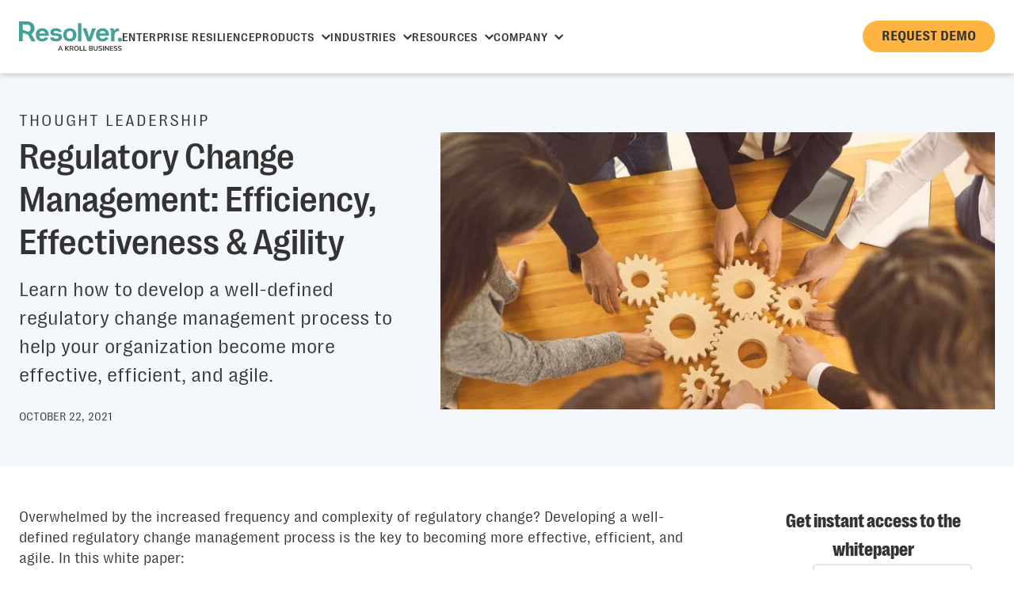

--- FILE ---
content_type: text/html; charset=UTF-8
request_url: https://www.resolver.com/resource/regulatory-change-management-efficiency-effectiveness-agility/
body_size: 21517
content:
<!doctype html>
<html lang="en" class="no-js no-touch resolver">
<head>
	<meta charset="utf-8">
	<meta name="viewport" content="width=device-width, initial-scale=1.0" />
	<meta name="theme-color" content="#46a095">
	<link rel="icon" href="/favicon.ico" sizes="any">
	<link rel="icon" href="/icon.svg" type="image/svg+xml">
	<link rel="apple-touch-icon" href="/apple-touch-icon.png">
	<link rel="manifest" href="/manifest.webmanifest">
	<link rel="preconnect" href="https://www.googletagmanager.com" crossorigin>
<link rel="preconnect" href="https://consentcdn.cookiebot.com" crossorigin>
<link rel="preload" href="/wp-content/themes/resolver/assets/fonts/PPRightGroteskText-Regular.woff2" as="font" crossorigin type="font/woff2" fetchpriority="high">
<link rel="preload" href="/wp-content/themes/resolver/assets/fonts/PPRightGroteskText-RegularItalic.woff2" as="font" crossorigin type="font/woff2" fetchpriority="high">
<link rel="preload" href="/wp-content/themes/resolver/assets/fonts/PPRightGrotesk-Medium.woff2" as="font" crossorigin type="font/woff2" fetchpriority="high">
<link rel="preload" href="/wp-content/themes/resolver/assets/fonts/PPRightGroteskText-Bold.woff2" as="font" crossorigin type="font/woff2" fetchpriority="high">
<link rel="preload" href="/wp-content/themes/resolver/assets/fonts/PPRightGrotesk-CompactDark.woff2" as="font" crossorigin type="font/woff2" fetchpriority="high">
<style type="text/css">@font-face{font-family:RightGrotesk;font-style:normal;font-weight:340;src:url(/wp-content/themes/resolver/assets/fonts/PPRightGroteskText-Regular.woff2) format("woff2");font-display:swap}@font-face{font-family:RightGrotesk;font-style:italic;font-weight:340;src:url(/wp-content/themes/resolver/assets/fonts/PPRightGroteskText-RegularItalic.woff2) format("woff2");font-display:swap}@font-face{font-family:RightGrotesk;font-style:normal;font-weight:470;src:url(/wp-content/themes/resolver/assets/fonts/PPRightGrotesk-Medium.woff2) format("woff2");font-display:swap}@font-face{font-family:RightGrotesk;font-style:normal;font-weight:620;src:url(/wp-content/themes/resolver/assets/fonts/PPRightGroteskText-Bold.woff2) format("woff2");font-display:swap}@font-face{font-family:RightGrotesk;font-style:normal;font-weight:770;src:url(/wp-content/themes/resolver/assets/fonts/PPRightGrotesk-CompactDark.woff2) format("woff2");font-display:swap}</style>
<script>var featureDetect=function(){var e=[];document.documentElement.className=document.documentElement.className.replace("no-js","js");var t=document.documentElement.className,o=null;return/iphone|ipad|ipod|android|blackberry|mini|windows\sce|palm/i.test(navigator.userAgent.toLowerCase())?(document.documentElement.className=t+" mobile-detected",o="mobile",e.device=o):(document.documentElement.className=t+" desktop-detected",o="desktop",e.device=o),"ontouchstart"in window||window.DocumentTouch&&document instanceof DocumentTouch?(e.touch="hasTouch",document.documentElement.className=document.documentElement.className.replace("no-touch","has-touch")):e.touch="noTouch",e}();</script>
  <script data-cookieconsent="ignore">
    window['gtag_enable_tcf_support'] = true;
    window.dataLayer = window.dataLayer || [];
    function gtag() {
      dataLayer.push(arguments);
    }
    gtag("consent", "default", {
      ad_storage: "denied",
      analytics_storage: "denied",
      ad_user_data: "denied",
      ad_personalization: "denied",
      functionality_storage: "denied",
      personalization_storage: "denied",
      security_storage: "granted",
      wait_for_update: 500,
    });
    gtag("set", "ads_data_redaction", true);
  </script>
  <script id="CookiebotConfiguration" type="application/json" data-cookieconsent="ignore">
  {
    "Frameworks": {
      "IABTCF2": {
        "AllowedVendors": [755, 804, 238, 1126],
        "AllowedPurposes": [1, 2, 3, 4, 5, 6, 7, 8, 9, 10],
        "VendorRestrictions": []
      }
    }
  }
  </script>
  <script id="Cookiebot" src="https://consent.cookiebot.com/uc.js"
  type="text/javascript"
  data-cbid="36a887ac-1f6c-4c64-b394-8cec02108419" data-blockingmode="auto"
  data-framework="TCFv2.2"
  data-georegions="{
    'region':'US-06',
    'cbid':'5d5de473-520b-4488-8efa-a158bb1a46c5'
  },{
    'region':'AT, BE, BG, CY, CZ, DE, DK, EE, ES, FI, FR, GR, HR, HU, IE, IT, LT, LU, LV, MT, NL, PL, PT, RO, SE, SI, SK, IS, LI, NO, GB, CH',
    'cbid':'36a887ac-1f6c-4c64-b394-8cec02108419'
  }"
  async>
  </script>
  <script>window.dataLayer = window.dataLayer || [];window.dataLayer.push({"res_page_type":"Resource","res_page_division":"Governance, Risk, and Compliance","res_page_id":112407,"res_page_date_created":"2021-10-22T11:51:12-04:00","res_page_date_modified":"2023-09-15T12:42:49-04:00"});</script>  <script data-cookieconsent="ignore">
    (function(w,d,s,l,i){
      w[l]=w[l]||[];
      w[l].push({'gtm.start': new Date().getTime(),event:'gtm.js'});
      var f=d.getElementsByTagName(s)[0],
        j=d.createElement(s),dl=l!='dataLayer'?'&l='+l:'';
        j.async=true;
        j.src='https://www.googletagmanager.com/gtm.js?id='+i+dl;
        f.parentNode.insertBefore(j,f);
    })(window,document,'script','dataLayer','GTM-WRN2WDN4');
  </script>
<link rel='dns-prefetch' href='//tags.srv.stackadapt.com'>
<link rel='dns-prefetch' href='//www.google-analytics.com'>

<!-- Search Engine Optimization by Rank Math PRO - https://rankmath.com/ -->
<title>Regulatory Change Management: Efficiency, Effectiveness &amp; Agility | Resolver Resources</title><style id="perfmatters-used-css">@-webkit-keyframes fadeIn{0%{opacity:0;}to{opacity:1;}}@-webkit-keyframes formWaiting{20%{background-position:0 0,50% 50%,100% 50%;}40%{background-position:0 100%,50% 0,100% 50%;}60%{background-position:0 50%,50% 100%,100% 0;}80%{background-position:0 50%,50% 50%,100% 100%;}}@keyframes formWaiting{20%{background-position:0 0,50% 50%,100% 50%;}40%{background-position:0 100%,50% 0,100% 50%;}60%{background-position:0 50%,50% 100%,100% 0;}80%{background-position:0 50%,50% 50%,100% 100%;}}@-webkit-keyframes scroll{0%{-webkit-transform:translateX(0);transform:translateX(0);}to{-webkit-transform:translateX(calc(-100% - var(--gap)));transform:translateX(calc(-100% - var(--gap)));}}@keyframes scroll{0%{-webkit-transform:translateX(0);transform:translateX(0);}to{-webkit-transform:translateX(calc(-100% - var(--gap)));transform:translateX(calc(-100% - var(--gap)));}}@-webkit-keyframes "pulsebubble"{0%{-webkit-transform:scale(1.1);transform:scale(1.1);}50%{-webkit-transform:scale(.8);transform:scale(.8);}to{-webkit-transform:scale(1);transform:scale(1);}}@-webkit-keyframes fadeOut{0%{opacity:1;}to{opacity:0;}}@keyframes fadeOut{0%{opacity:1;}to{opacity:0;}}@keyframes fadeIn{0%{opacity:0;}to{opacity:1;}}@-webkit-keyframes fadeInOpacity{0%{opacity:0;}to{opacity:1;}}@-webkit-keyframes dashicons-spin{0%{-webkit-transform:rotate(0deg);transform:rotate(0deg);}to{-webkit-transform:rotate(360deg);transform:rotate(360deg);}}@keyframes dashicons-spin{0%{-webkit-transform:rotate(0deg);transform:rotate(0deg);}to{-webkit-transform:rotate(360deg);transform:rotate(360deg);}}@-webkit-keyframes animation{0%,to{background-color:#5fc212;}50%{background-color:#acceb3;}}@keyframes animation{0%,to{background-color:#5fc212;}50%{background-color:#acceb3;}}@-webkit-keyframes float{0%,to{-webkit-box-shadow:0 5px 15px 0 rgba(0,0,0,.4);box-shadow:0 5px 15px 0 rgba(0,0,0,.4);-webkit-transform:translatey(0);transform:translatey(0);}50%{-webkit-box-shadow:0 25px 15px 0 rgba(0,0,0,.2);box-shadow:0 25px 15px 0 rgba(0,0,0,.2);-webkit-transform:translatey(-5px);transform:translatey(-5px);}}@keyframes float{0%,to{-webkit-box-shadow:0 5px 15px 0 rgba(0,0,0,.4);box-shadow:0 5px 15px 0 rgba(0,0,0,.4);-webkit-transform:translatey(0);transform:translatey(0);}50%{-webkit-box-shadow:0 25px 15px 0 rgba(0,0,0,.2);box-shadow:0 25px 15px 0 rgba(0,0,0,.2);-webkit-transform:translatey(-5px);transform:translatey(-5px);}}@keyframes fadeInOpacity{0%{opacity:0;}to{opacity:1;}}@-webkit-keyframes box-appear{0%{opacity:0;-webkit-transform:translatex(-40px);transform:translatex(-40px);}to{opacity:1;-webkit-transform:translatex(0);transform:translatex(0);}}@keyframes box-appear{0%{opacity:0;-webkit-transform:translatex(-40px);transform:translatex(-40px);}to{opacity:1;-webkit-transform:translatex(0);transform:translatex(0);}}@-webkit-keyframes shot-fade{to{opacity:.6;}}@keyframes shot-fade{to{opacity:.6;}}@-webkit-keyframes pulse{0%{-webkit-box-shadow:0 0 0 0 rgba(171,145,233,.4);}70%{-webkit-box-shadow:0 0 0 10px transparent;}to{-webkit-box-shadow:0 0 0 0 transparent;}}@keyframes pulse{0%{-webkit-box-shadow:0 0 0 0 rgba(171,145,233,.4);box-shadow:0 0 0 0 rgba(171,145,233,.4);}70%{-webkit-box-shadow:0 0 0 10px transparent;box-shadow:0 0 0 10px transparent;}to{-webkit-box-shadow:0 0 0 0 transparent;box-shadow:0 0 0 0 transparent;}}@-webkit-keyframes hilite{0%{background-position:0 0;}to{background-position:-100% 0;}}@keyframes hilite{0%{background-position:0 0;}to{background-position:-100% 0;}}@-webkit-keyframes popup{to{opacity:1;-webkit-transform:translateY(5px);transform:translateY(5px);}}@-webkit-keyframes box-fade{to{opacity:.6;}}@keyframes popup{to{opacity:1;-webkit-transform:translateY(0);transform:translateY(0);}}@keyframes box-fade{to{opacity:.6;}}@-webkit-keyframes drawline{0%{stroke-dasharray:0 500;stroke-dashoffset:0;}to{stroke-dasharray:500 50;stroke-dashoffset:0;}}@keyframes drawline{0%{stroke-dasharray:0 500;stroke-dashoffset:0;}to{stroke-dasharray:500 50;stroke-dashoffset:0;}}@-webkit-keyframes translation{0%{opacity:0;}to{opacity:1;}}@keyframes translation{0%{opacity:0;}to{opacity:1;}}@-webkit-keyframes box-appear-y{0%{opacity:0;-webkit-transform:translatey(40px);transform:translatey(40px);}to{opacity:1;}}@keyframes box-appear-y{0%{opacity:0;-webkit-transform:translatey(40px);transform:translatey(40px);}to{opacity:1;}}@-webkit-keyframes thilite{0%{background-position:0 0;}to{background-position:-100% 0;}}@keyframes thilite{0%{background-position:0 0;}to{background-position:-100% 0;}}@-webkit-keyframes shake{0%{-webkit-transform:translate(1px,1px) rotate(0deg);transform:translate(1px,1px) rotate(0deg);}30%{-webkit-transform:translate(-12px,1px) rotate(25deg);transform:translate(-12px,1px) rotate(25deg);}50%{-webkit-transform:translate(-24px,1px) rotate(25deg);transform:translate(-24px,1px) rotate(25deg);}80%,to{-webkit-transform:translate(-32px,1px) rotate(25deg);transform:translate(-32px,1px) rotate(25deg);}}@keyframes shake{0%{-webkit-transform:translate(1px,1px) rotate(0deg);transform:translate(1px,1px) rotate(0deg);}30%{-webkit-transform:translate(-12px,1px) rotate(25deg);transform:translate(-12px,1px) rotate(25deg);}50%{-webkit-transform:translate(-24px,1px) rotate(25deg);transform:translate(-24px,1px) rotate(25deg);}80%,to{-webkit-transform:translate(-32px,1px) rotate(25deg);transform:translate(-32px,1px) rotate(25deg);}}@-webkit-keyframes shakebubble{10%{-webkit-transform:translate(-1px,-2px) rotate(-1deg);transform:translate(-1px,-2px) rotate(-1deg);}20%{-webkit-transform:translate(-3px,0) rotate(1deg);transform:translate(-3px,0) rotate(1deg);}30%{-webkit-transform:translate(3px,2px) rotate(0deg);transform:translate(3px,2px) rotate(0deg);}40%{-webkit-transform:translate(1px,-1px) rotate(1deg);transform:translate(1px,-1px) rotate(1deg);}50%{-webkit-transform:translate(-1px,2px) rotate(-1deg);transform:translate(-1px,2px) rotate(-1deg);}60%{-webkit-transform:translate(-3px,1px) rotate(0deg);transform:translate(-3px,1px) rotate(0deg);}70%{-webkit-transform:translate(3px,1px) rotate(-1deg);transform:translate(3px,1px) rotate(-1deg);}80%{-webkit-transform:translate(-1px,-1px) rotate(1deg);transform:translate(-1px,-1px) rotate(1deg);}90%{-webkit-transform:translate(1px,2px) rotate(0deg);transform:translate(1px,2px) rotate(0deg);}to{-webkit-transform:translate(1px,-2px) rotate(-1deg);transform:translate(1px,-2px) rotate(-1deg);}}@keyframes shakebubble{10%{-webkit-transform:translate(-1px,-2px) rotate(-1deg);transform:translate(-1px,-2px) rotate(-1deg);}20%{-webkit-transform:translate(-3px,0) rotate(1deg);transform:translate(-3px,0) rotate(1deg);}30%{-webkit-transform:translate(3px,2px) rotate(0deg);transform:translate(3px,2px) rotate(0deg);}40%{-webkit-transform:translate(1px,-1px) rotate(1deg);transform:translate(1px,-1px) rotate(1deg);}50%{-webkit-transform:translate(-1px,2px) rotate(-1deg);transform:translate(-1px,2px) rotate(-1deg);}60%{-webkit-transform:translate(-3px,1px) rotate(0deg);transform:translate(-3px,1px) rotate(0deg);}70%{-webkit-transform:translate(3px,1px) rotate(-1deg);transform:translate(3px,1px) rotate(-1deg);}80%{-webkit-transform:translate(-1px,-1px) rotate(1deg);transform:translate(-1px,-1px) rotate(1deg);}90%{-webkit-transform:translate(1px,2px) rotate(0deg);transform:translate(1px,2px) rotate(0deg);}to{-webkit-transform:translate(1px,-2px) rotate(-1deg);transform:translate(1px,-2px) rotate(-1deg);}}@-webkit-keyframes pulsate{0%{-webkit-transform:scale(.1,.1);opacity:0;}50%{opacity:1;}to{-webkit-transform:scale(1.2,1.2);opacity:0;}}.u-text-align--center{text-align:center !important;}.u-line-height--1{line-height:1 !important;}.u-padding-section{padding:100px 24px;}.u-margin-bottom--24{margin-bottom:24px !important;}.u-margin-bottom--56{margin-bottom:56px !important;}.bg__section--light-blue{background-color:#f4f8fc;}@media (max-width:1080px){.u-padding-section{padding:50px 24px;}}.m-layout form.s-form .form__row-consent legend,.sr-only{position:absolute;width:1px;height:1px;margin:-1px;padding:0;overflow:hidden;clip:rect(0,0,0,0);border:0;}.resolver .wcc-accordion-header .wcc-always-active,.resolver .wcc-opt-out-checkbox-wrapper .wcc-opt-out-checkbox-label,.resolver .wcc-preference-content-wrapper .wcc-show-desc-btn,li strong,p strong{font-weight:620;}html{line-height:1.15;-webkit-text-size-adjust:100%;}body{margin:0;}details,main{display:block;}h1{font-size:2em;}a{background-color:transparent;}img{border-style:none;}button,input,optgroup,select,textarea{font-family:inherit;font-size:100%;line-height:1.15;margin:0;}button,input{overflow:visible;}button,select{text-transform:none;}[type=button],[type=reset],[type=submit],button{-webkit-appearance:button;}[type=button]::-moz-focus-inner,[type=reset]::-moz-focus-inner,[type=submit]::-moz-focus-inner,button::-moz-focus-inner{border-style:none;padding:0;}[type=button]:-moz-focusring,[type=reset]:-moz-focusring,[type=submit]:-moz-focusring,button:-moz-focusring{outline:1px dotted ButtonText;}fieldset{padding:.35em .75em .625em;}legend{color:inherit;display:table;max-width:100%;white-space:normal;}[type=checkbox],[type=radio],legend{-webkit-box-sizing:border-box;box-sizing:border-box;padding:0;}[type=number]::-webkit-inner-spin-button,[type=number]::-webkit-outer-spin-button{height:auto;}[type=search]{-webkit-appearance:textfield;outline-offset:-2px;}[type=search]::-webkit-search-decoration{-webkit-appearance:none;}::-webkit-file-upload-button{-webkit-appearance:button;font:inherit;}[hidden],template{display:none;}*{-webkit-box-sizing:border-box;box-sizing:border-box;}body,html{font-family:RightGrotesk,-apple-system,BlinkMacSystemFont,Roboto,"Roboto Slab","Droid Serif","Segoe UI",system-ui,Arial,sans-serif;font-size:16px;color:#333;scroll-behavior:smooth;}body{line-height:1.5;overflow-x:hidden;font-weight:340;}.header{position:sticky;top:0;z-index:100;border-bottom:1px solid #eee;-webkit-filter:drop-shadow(0 2px 3px rgba(26,26,26,.2));filter:drop-shadow(0 2px 3px rgba(26,26,26,.2));background-color:#fff;}@media screen and (max-width:1080px){.header{border-bottom:none;-webkit-filter:none;filter:none;}}h1,h2,h3,h4,h5,h6{margin:0;outline-offset:8px;}b,h1,h2,h3,h4,h5,h6,li,p,strong{font-family:RightGrotesk,-apple-system,BlinkMacSystemFont,Roboto,"Roboto Slab","Droid Serif","Segoe UI",system-ui,Arial,sans-serif;}li,p{font-weight:340;color:#333;font:340 1.125rem/150% RightGrotesk,-apple-system,BlinkMacSystemFont,Roboto,"Roboto Slab","Droid Serif","Segoe UI",system-ui,Arial,sans-serif;margin:0 0 16px;}b,strong{font-weight:620;}:is(h1,h2,h3,h4,h5,h6) b,:is(h1,h2,h3,h4,h5,h6) strong{font-weight:unset;}.o-kicker--product-hero a:hover,li a,p a{text-decoration:underline;}.block__title--primary{color:#333;font:770 clamp(2.75rem,2.618rem + .5634vw,3.125rem)/1 RightGrotesk,-apple-system,BlinkMacSystemFont,Roboto,"Roboto Slab","Droid Serif","Segoe UI",system-ui,Arial,sans-serif;letter-spacing:.02em;margin:0 0 24px;text-wrap:balance;}li a,p a{color:#0f3161;}.c-button__load-more--waiting,.m-layout form.s-form{position:relative;}.c-cta-link,.c-cta-link__arrow{-webkit-transition:all .2s ease-in-out;transition:all .2s ease-in-out;}.c-cta-link{color:#0f3161;font:620 .9375rem/100% RightGrotesk,-apple-system,BlinkMacSystemFont,Roboto,"Roboto Slab","Droid Serif","Segoe UI",system-ui,Arial,sans-serif;text-decoration:none;text-transform:uppercase;letter-spacing:.05em;display:-webkit-box;display:-ms-flexbox;display:flex;-webkit-box-align:center;-ms-flex-align:center;align-items:center;gap:4px;}.c-cta-link__arrow{fill:#0f3161;height:11px;width:16px;}.c-cta-link:hover{color:#0f3161;}.c-cta-link:hover>.c-cta-link__arrow{fill:#0f3161;-webkit-transform:translateX(2px);transform:translateX(2px);}.c-cta-link:active,.c-cta-link:focus{outline:2px dotted #6d6d6d;outline-offset:8px;}@media (max-width:1080px){.c-cta-link{font-size:.875rem;line-height:16px;}}.c-card,.page-template-legal-home .content__article{background-color:#fff;-webkit-filter:drop-shadow(0 2px 3px rgba(179,179,179,.2)) drop-shadow(0 4px 6px rgba(179,179,179,.2)) drop-shadow(0 8px 12px rgba(179,179,179,.2));filter:drop-shadow(0 2px 3px rgba(179,179,179,.2)) drop-shadow(0 4px 6px rgba(179,179,179,.2)) drop-shadow(0 8px 12px rgba(179,179,179,.2));border-radius:16px;-webkit-transition:-webkit-transform 300ms ease-out;transition:transform 300ms ease-out;transition:transform 300ms ease-out,-webkit-transform 300ms ease-out;}.c-card .c-card__container,.page-template-legal-home .content__article .c-card__container{display:-webkit-box;display:-ms-flexbox;display:flex;-ms-flex-wrap:wrap;flex-wrap:wrap;gap:24px;-webkit-box-pack:center;-ms-flex-pack:center;justify-content:center;}.c-card__title{color:#333;font:470 1.5rem/115% RightGrotesk,-apple-system,BlinkMacSystemFont,Roboto,"Roboto Slab","Droid Serif","Segoe UI",system-ui,Arial,sans-serif;letter-spacing:.02em;text-wrap:balance;}.c-card__container{display:-webkit-box;display:-ms-flexbox;display:flex;-ms-flex-wrap:wrap;flex-wrap:wrap;gap:24px;}.c-card__container,.c-card__container--dual,.c-card__container--mini{-webkit-box-pack:center;-ms-flex-pack:center;justify-content:center;}@media (max-width:1080px){.c-card .c-card__container--mini,.c-card__container,.page-template-legal-home .content__article .c-card__container--mini{-webkit-box-pack:center;-ms-flex-pack:center;justify-content:center;}.c-card .c-cta-link__arrow,.c-card .v--aboutus-mobile,.page-template-legal-home .content__article .c-cta-link__arrow{display:none;}}img,svg{max-width:100%;height:auto;}img{font-style:italic;background-repeat:no-repeat;background-size:cover;vertical-align:middle;}.c-hero__img{-ms-flex-item-align:center;align-self:center;}form.s-form,form.s-form fieldset,form.s-form fieldset>*,form.s-form>*{display:grid;gap:1rem;}form.s-form fieldset{border:0;margin:0;padding:0;}form.s-form input,form.s-form select,form.s-form textarea{background-color:#fff;color:#333;border-radius:.3125rem;font-weight:340;padding:.75rem;}form.s-form button,form.s-form input,form.s-form select,form.s-form textarea{font-size:1rem;line-height:1.5;vertical-align:baseline;border:.125rem solid #e6e6e6;-webkit-transition:outline-offset .3s ease .1s,border-color .3s ease .1s,background-color .3s ease .1s,color .3s ease .1s;transition:outline-offset .3s ease .1s,border-color .3s ease .1s,background-color .3s ease .1s,color .3s ease .1s;}form.s-form input:hover,form.s-form select:hover,form.s-form textarea:hover{border-color:#d2d2d2;}form.s-form input:focus-visible,form.s-form select:focus-visible,form.s-form textarea:focus-visible{background-color:#fff;outline-style:solid;outline-width:.125rem;outline-color:revert;outline-offset:.375rem;border-color:#d2d2d2;}form.s-form input:disabled,form.s-form select:disabled,form.s-form textarea:disabled{border-color:#f2f2f2;background-color:#f2f2f2;color:#b6b6b6;-webkit-text-fill-color:#b6b6b6;opacity:1;}form.s-form input:-webkit-autofill,form.s-form select:-webkit-autofill,form.s-form textarea:-webkit-autofill{-webkit-box-shadow:0 0 0 3.25rem #fff inset;box-shadow:0 0 0 3.25rem #fff inset;}form.s-form input:not([type=checkbox],[type=radio],[type=button],[type=submit],[type=reset]),form.s-form select,form.s-form textarea{display:block;width:100%;}form.s-form input[placeholder],form.s-form select{white-space:nowrap;overflow:hidden;text-overflow:ellipsis;}form.s-form input[type=button]{color:#333;background-color:#fff;}form.s-form button,form.s-form input[type=button],form.s-form input[type=reset],form.s-form input[type=submit]{border-radius:3.25rem;text-transform:uppercase;font-weight:620;text-wrap:wrap;padding:.75rem 1.5rem;cursor:pointer;}form.s-form button,form.s-form input[type=reset]{color:#333;background-color:#fff;}form.s-form input[type=button]:disabled{border-color:#f2f2f2;background-color:#f2f2f2;color:#b6b6b6;}form.s-form button:disabled,form.s-form input[type=button]:disabled,form.s-form input[type=reset]:disabled,form.s-form input[type=submit]:disabled{-webkit-user-select:none;-moz-user-select:none;-ms-user-select:none;user-select:none;cursor:default;}form.s-form button:disabled,form.s-form input[type=reset]:disabled{border-color:#f2f2f2;background-color:#f2f2f2;color:#b6b6b6;}form.s-form button[type=submit],form.s-form input[type=submit]{background-color:#46a095;border-color:#46a095;color:#fff;}form.s-form button[type=submit]:focus-visible,form.s-form button[type=submit]:hover,form.s-form input[type=submit]:focus-visible,form.s-form input[type=submit]:hover{border-color:#2f6b63;background-color:#2f6b63;}form.s-form button[type=submit]:disabled,form.s-form input[type=submit]:disabled{border-color:#f2f2f2;background-color:#f2f2f2;color:#b6b6b6;}form.s-form input[type=range]{accent-color:#46a095;vertical-align:middle;padding:0;-webkit-appearance:auto;}form.s-form input[type=checkbox],form.s-form input[type=radio]{accent-color:#46a095;min-height:auto;width:auto;margin-right:1rem;}form.s-form input[type=checkbox]+label,form.s-form input[type=radio]+label{margin-bottom:0;letter-spacing:normal;font-weight:340;}form.s-form input[type=checkbox]{-webkit-appearance:checkbox;}form.s-form input[type=radio]{-webkit-appearance:radio;}form.s-form input[type=date],form.s-form input[type=datetime-local],form.s-form input[type=month],form.s-form input[type=time],form.s-form input[type=week]{min-height:3.25rem;}form.s-form legend{letter-spacing:.03em;font-size:1.0625rem;line-height:1.2352941176;margin-bottom:.75rem;}form.s-form [role=label],form.s-form label{display:inline-block;font-weight:470;letter-spacing:.03em;margin-bottom:.5rem;}form.s-form [role=label]:hover,form.s-form label:hover{cursor:pointer;}form.s-form [role=label]>span,form.s-form label>span{font-weight:620;color:#e32d2d;}form.s-form__small,form.s-form__small fieldset,form.s-form__small fieldset>*,form.s-form__small>*{gap:.75rem;}form.s-form__small,form.s-form__small input,form.s-form__small label,form.s-form__small select,form.s-form__small textarea{font-size:.875rem;line-height:1.5714285714;}form.s-form__small input,form.s-form__small select,form.s-form__small textarea{padding:.5rem .75rem;}form.s-form__small input:focus-visible,form.s-form__small select:focus-visible,form.s-form__small textarea:focus-visible{outline-offset:.1875rem;}form.s-form__small button,form.s-form__small input[type=button],form.s-form__small input[type=reset],form.s-form__small input[type=submit]{font-size:1rem;line-height:1.375;padding:.6875rem 1.5rem;}form.s-form__small [role=label],form.s-form__small label{margin-bottom:.25rem;}form.s-form__small input[type=date],form.s-form__small input[type=datetime-local],form.s-form__small input[type=month],form.s-form__small input[type=time],form.s-form__small input[type=week]{height:2.625rem;min-height:2.625rem;}form.s-form button,form.s-form input,form.s-form select,form.s-form textarea{margin:0;-webkit-appearance:initial;}form.s-form #search,form.s-form [type=search]{-webkit-box-sizing:border-box;box-sizing:border-box;padding:.75rem;}form.s-form input[type=submit]{letter-spacing:unset;}.m-layout form.s-form .form__row{display:grid;gap:1rem;}.m-layout form.s-form .form__row-verify{position:fixed;white-space:nowrap;overflow:hidden;text-indent:150%;width:0;}.m-layout form.s-form .label__required{font-weight:470;}.m-layout form.s-form .label__desc,.m-layout form.s-form .label__error,.m-layout form.s-form .label__hint{font-size:.875rem;line-height:1.5714285714;margin-top:.375rem;display:block;}.m-layout .form__error:empty,.m-layout .form__success:empty,.m-layout form.s-form .label__desc:empty,.m-layout form.s-form .label__error:empty,.m-layout form.s-form .label__hint:empty{display:none;}.content-hub .c-content-hub-nav__search .s-form label,.m-layout form.s-form .label__desc,.m-layout__heroform .form__col>label,.m-layout__subscribe form.s-form .form__col label,.m-layout__subscribe-callout form.s-form .form__col label{position:absolute;width:1px;height:1px;margin:-1px;padding:0;overflow:hidden;clip:rect(0,0,0,0);border:0;}.m-layout form.s-form .label__error,.m-layout form.s-form .label__required{color:#e32d2d;}.m-layout .form__error,.m-layout .form__success{display:block;}.m-layout .form__error{font-size:.875rem;line-height:1.5714285714;color:#e32d2d;}.m-layout .form__title{margin-bottom:0;}.m-layout a{color:#5981b9;text-decoration:none;}.m-layout a:hover{text-decoration:underline;}.m-layout__demo-request .form__success,.m-layout__subscribe .form__title{font-size:1.3125rem;line-height:1.3333333333;font-weight:470;}.m-layout__subscribe{display:grid;margin:0 auto;gap:.5rem 1rem;}.m-layout__subscribe .form__title{font-size:1.125rem;letter-spacing:.03em;}.m-layout__subscribe form.s-form .form__row{gap:.5rem 1rem;}.m-layout__subscribe form.s-form .form__row-submit button[type=submit],.m-layout__subscribe form.s-form .form__row-submit input[type=submit]{width:100%;}@media (min-width:960px){.m-layout__subscribe{max-width:46.875rem;}.m-layout__subscribe form.s-form{position:relative;}}.m-layout__subscribe-post .form__title{font-size:1rem;line-height:1.5;text-transform:uppercase;font-weight:340;}.m-layout__subscribe-post form.s-form .form__row-consent{font-size:.875rem;line-height:1.5714285714;}.m-layout__subscribe-callout form.s-form__small .form__row-submit button[type=submit],.m-layout__subscribe-callout form.s-form__small .form__row-submit input[type=submit],.m-layout__subscribe-footer form.s-form__small .form__row-submit button[type=submit],.m-layout__subscribe-footer form.s-form__small .form__row-submit input[type=submit]{padding-block:.5rem;}.m-layout__subscribe-callout:has(.form__success:not(:empty)) .form__heading,.m-layout__subscribe-event:has(.form__success:not(:empty)) .form__title,.m-layout__subscribe-footer:has(.form__success:not(:empty)) .form__heading{display:none;}.m-layout__subscribe-footer .form__title{font-size:1.3125rem;line-height:1.3333333333;letter-spacing:normal;}.m-layout__subscribe-footer form.s-form .form__row-submit{-webkit-box-pack:center;-ms-flex-pack:center;justify-content:center;}@media (min-width:660px){.m-layout__subscribe-footer{max-width:46.875rem;}.m-layout__subscribe-footer form.s-form{grid-template-columns:1fr auto;}.m-layout__subscribe-footer form.s-form .form__row-consent{position:absolute;top:100%;right:0;margin-top:.5rem;}}@media (min-width:1080px){.m-layout__subscribe-footer{-webkit-box-align:center;-ms-flex-align:center;align-items:center;grid-template-columns:auto 1fr;padding-bottom:calc(1rem * 1.5 + .5rem);}.m-layout__subscribe-footer form.s-form{grid-template-columns:1fr auto;}.m-layout__subscribe-footer form.s-form .form__row .label__error{position:absolute;bottom:100%;left:0;margin-top:0;padding-bottom:.5rem;}}.m-layout__subscribe-footer:has(.form__success:not(:empty)){grid-template-columns:auto;-webkit-box-pack:center;-ms-flex-pack:center;justify-content:center;}.m-layout__subscribe-footer .form__success{font-size:1.3125rem;line-height:1.3333333333;font-weight:470;}.m-layout__heroform .form__col input:not([type=checkbox],[type=radio],[type=button],[type=submit],[type=reset]),.m-layout__heroform .form__col select,.m-layout__heroform .form__col textarea{background-color:rgba(244,248,252,.6);}.c-discover-more,.c-discover-more__content{display:-webkit-box;display:-ms-flexbox;display:flex;-webkit-box-orient:vertical;-webkit-box-direction:normal;-ms-flex-direction:column;flex-direction:column;}.c-discover-more{padding:32px;height:420px;max-width:440px;-webkit-box-pack:justify;-ms-flex-pack:justify;justify-content:space-between;width:100%;}.c-discover-more__content{gap:24px;}.c-discover-more__link,.c-discover-more__title{display:-webkit-box;display:-ms-flexbox;display:flex;-webkit-box-pack:center;-ms-flex-pack:center;justify-content:center;}.c-discover-more__title{min-height:70px;text-align:center;-webkit-box-align:center;-ms-flex-align:center;align-items:center;}.c-discover-more__link{width:100%;}.c-discover-more.v--top-border,.c-discover-more.v--top-border--blue,.c-discover-more.v--top-border--dark-blue,.c-discover-more.v--top-border--green,.c-discover-more.v--top-border--red,.c-discover-more.v--top-border--yellow{border-top:16px solid;}.c-discover-more.v--top-border--blue{border-top-color:#5981b9;}.c-discover-more.v--top-border--green{border-top-color:#46a095;}.c-discover-more.v--top-border--yellow{border-top-color:#ffb340;}.c-nav__primary>ul>li.nav-products>ul>li.nav-back,.c-nav__primary>ul>li.nav-products>ul>li>ul>li+li,.ty--banner .ty--steps_header{margin-bottom:0;}.nav-icon--chevron{position:absolute;top:0;bottom:0;right:0;width:.75rem;}.nav-icon--chevron i:after,.nav-icon--chevron i:before{content:"";}.nav-icon--chevron i,.nav-icon--chevron i:after,.nav-icon--chevron i:before{pointer-events:none;-webkit-transform-origin:center center;transform-origin:center center;display:inline-block;position:absolute;left:50%;top:50%;-webkit-transition:all .3s ease;transition:all .3s ease;-webkit-transform:translate3d(-50%,-50%,0) rotate(-90deg);transform:translate3d(-50%,-50%,0) rotate(-90deg);}.nav-icon--chevron i:after,.nav-icon--chevron i:before{background-color:#333;width:.5rem;height:.125rem;border-radius:.125rem;-webkit-transform-origin:top center;transform-origin:top center;-webkit-transform:translate3d(-50%,-50%,0) rotate(45deg);transform:translate3d(-50%,-50%,0) rotate(45deg);left:-.09375rem;}.nav-icon--chevron i:after{-webkit-transform:translate3d(-50%,-50%,0) rotate(-45deg);transform:translate3d(-50%,-50%,0) rotate(-45deg);left:.09375rem;}.c-nav ul{list-style:none;}.c-nav ul,.c-nav ul li{padding:0;margin:0;}.c-nav__primary{display:none;width:100%;margin:0 auto;}.c-nav__primary ul li{position:relative;font-size:1rem;line-height:1.6875;}.c-nav__primary ul a,.c-nav__primary ul span{color:#333;display:block;-webkit-transition:color .3s ease .1s;transition:color .3s ease .1s;}.c-nav__primary ul a:focus,.c-nav__primary ul a:focus-visible,.c-nav__primary ul span:focus,.c-nav__primary ul span:focus-visible{outline-offset:.25rem;color:#5981b9;}.c-nav__primary ul a{text-decoration:none;}.c-nav__primary ul span{cursor:pointer;}.c-nav__footer ul a:focus,.c-nav__footer ul a:focus-visible,.c-nav__footer ul a:hover,.c-nav__primary ul li>a:focus,.c-nav__primary ul li>a:focus-visible,.c-nav__primary ul li>a:hover,.c-nav__primary ul li>span:focus,.c-nav__primary ul li>span:focus-visible,.c-nav__primary ul li>span:hover{-webkit-transition:color .3s ease .1s;transition:color .3s ease .1s;color:#5981b9;text-decoration:none;}.c-nav__primary ul li>a:focus-visible>.nav-icon--chevron i,.c-nav__primary ul li>a:focus-visible>.nav-icon--chevron i:after,.c-nav__primary ul li>a:focus-visible>.nav-icon--chevron i:before,.c-nav__primary ul li>a:focus>.nav-icon--chevron i,.c-nav__primary ul li>a:focus>.nav-icon--chevron i:after,.c-nav__primary ul li>a:focus>.nav-icon--chevron i:before,.c-nav__primary ul li>a:hover>.nav-icon--chevron i,.c-nav__primary ul li>a:hover>.nav-icon--chevron i:after,.c-nav__primary ul li>a:hover>.nav-icon--chevron i:before,.c-nav__primary ul li>span:focus-visible>.nav-icon--chevron i,.c-nav__primary ul li>span:focus-visible>.nav-icon--chevron i:after,.c-nav__primary ul li>span:focus-visible>.nav-icon--chevron i:before,.c-nav__primary ul li>span:focus>.nav-icon--chevron i,.c-nav__primary ul li>span:focus>.nav-icon--chevron i:after,.c-nav__primary ul li>span:focus>.nav-icon--chevron i:before,.c-nav__primary ul li>span:hover>.nav-icon--chevron i,.c-nav__primary ul li>span:hover>.nav-icon--chevron i:after,.c-nav__primary ul li>span:hover>.nav-icon--chevron i:before{background-color:#5981b9;}.c-nav__primary ul li.nav-demo-button>a,.c-nav__primary ul li.nav-demo-button>span{color:#333;}.c-nav__primary ul li.nav-demo-button>a:focus,.c-nav__primary ul li.nav-demo-button>a:focus-visible,.c-nav__primary ul li.nav-demo-button>a:hover,.c-nav__primary ul li.nav-demo-button>span:focus,.c-nav__primary ul li.nav-demo-button>span:focus-visible,.c-nav__primary ul li.nav-demo-button>span:hover{color:#333;}.c-nav__primary>ul{display:-webkit-box;display:-ms-flexbox;display:flex;-webkit-box-orient:vertical;-webkit-box-direction:normal;-ms-flex-direction:column;flex-direction:column;gap:2rem;position:relative;margin:0 auto;padding:2rem 1.5rem 10rem;width:100%;}.c-nav__primary>ul>li>a,.c-nav__primary>ul>li>span{font-size:1.0625rem;line-height:1.5882352941;text-transform:uppercase;letter-spacing:.06em;font-weight:470;}.c-nav__primary>ul>li>ul{margin-top:1rem;}.c-nav__primary>ul>li>ul li+li{margin-top:.25rem;margin-bottom:.75rem;}.c-nav__primary>ul>li>ul li>ul{margin-top:.5rem;}.c-nav__primary>ul>li>ul li.nav-back{margin-bottom:1.5rem;}.c-nav__primary>ul>li>ul li.nav-back>a,.c-nav__primary>ul>li>ul li.nav-back>span{padding-left:1.25rem;position:relative;}.c-nav__primary>ul>li>ul li.nav-back>a>.nav-icon--chevron,.c-nav__primary>ul>li>ul li.nav-back>span>.nav-icon--chevron{left:0;right:auto;}.c-nav__primary>ul>li>ul li.nav-back>a>.nav-icon--chevron i,.c-nav__primary>ul>li>ul li.nav-back>span>.nav-icon--chevron i{-webkit-transform:translate3d(-50%,-1px,0) rotate(90deg);transform:translate3d(-50%,-1px,0) rotate(90deg);}.c-nav__primary>ul>li.nav-products>ul>li>a,.c-nav__primary>ul>li.nav-products>ul>li>span,.c-nav__primary>ul>li>ul>li.nav-back>a,.c-nav__primary>ul>li>ul>li.nav-back>span{letter-spacing:.04em;font-weight:470;}.c-nav__primary>ul>li.nav-products>ul{display:grid;gap:1.5rem;width:100%;}.c-nav__primary>ul>li.menu-item-has-children>a,.c-nav__primary>ul>li.menu-item-has-children>span{padding-right:1.25rem;position:relative;}.c-nav__primary>ul>li.menu-item-has-children>a>.nav-icon--chevron i,.c-nav__primary>ul>li.menu-item-has-children>span>.nav-icon--chevron i{-webkit-transform:translate3d(-50%,-50%,0) rotate(-90deg);transform:translate3d(-50%,-50%,0) rotate(-90deg);}@media (min-width:660px){.c-nav__primary>ul>li.nav-products>ul{grid-template-columns:auto auto;}.c-nav__primary>ul>li.nav-products>ul>li.nav-back{grid-column:1/-1;}}@media (min-width:960px){.c-nav__primary>ul>li.nav-products>ul{grid-template-columns:repeat(3,1fr);}}@media (min-width:1080px){.c-nav__primary{display:-webkit-box;display:-ms-flexbox;display:flex;-webkit-box-align:end;-ms-flex-align:end;align-items:flex-end;-ms-flex-item-align:end;align-self:flex-end;}.c-nav__primary ul li{line-height:1.3125;}.c-nav__primary ul li a,.c-nav__primary ul li span{white-space:nowrap;}.c-nav__primary>ul{-webkit-box-orient:horizontal;-webkit-box-direction:normal;-ms-flex-direction:row;flex-direction:row;max-width:none;margin:0;padding:0;gap:1.5rem;}.c-nav__primary>ul>li{height:3.625rem;}.c-nav__primary>ul>li>a,.c-nav__primary>ul>li>span{font-size:.9375rem;line-height:1.8666666667;}.c-nav__primary>ul>li.nav-demo-button:last-child{margin-left:auto;}.c-nav__primary>ul>li.nav-demo-button>a{font-size:1rem;line-height:1.75;letter-spacing:0;white-space:nowrap;font-weight:620;padding:.375rem 1.5rem;background-color:#ffb340;border-radius:1.5rem;-webkit-transform:translateY(-8px);transform:translateY(-8px);-webkit-transition:background-color .3s ease .1s;transition:background-color .3s ease .1s;}.c-nav__primary>ul>li.nav-demo-button>a:hover{background-color:#ffa41a;}.c-nav__primary>ul>li.menu-item-has-children>a,.c-nav__primary>ul>li.menu-item-has-children>span{padding-right:0;}.c-nav__primary>ul>li.menu-item-has-children>a .nav-icon--chevron,.c-nav__primary>ul>li.menu-item-has-children>span .nav-icon--chevron,.c-nav__primary>ul>li>ul li.nav-back{display:none;}.c-nav__primary>ul>li.menu-item-has-children>a .nav-icon--chevron i,.c-nav__primary>ul>li.menu-item-has-children>span .nav-icon--chevron i{-webkit-transform:translate3d(-50%,-1px,0) rotate(0deg);transform:translate3d(-50%,-1px,0) rotate(0deg);}.c-nav__primary>ul>li>ul{display:none;position:absolute;background-color:#fff;-webkit-box-shadow:0 6px 10px rgba(168,185,200,.2);box-shadow:0 6px 10px rgba(168,185,200,.2);border-radius:0 0 .3125rem .3125rem;margin-top:0;padding-top:1rem;padding-bottom:1.5rem;padding-inline:1.75rem;top:3.625rem;-webkit-transform:translateX(-24px);transform:translateX(-24px);}.c-nav__primary>ul>li>ul li+li{margin-top:.5rem;margin-bottom:0;}.c-nav__primary>ul>li.nav-products>ul>li,.c-nav__primary>ul>li>ul li.nav-back+li{margin-top:0;}.c-nav__primary>ul>li.nav-products{position:initial;}.c-nav__primary>ul>li.nav-products>ul{display:none;gap:2rem;grid-template-columns:repeat(3,1fr);padding-inline:2rem;padding-bottom:2rem;position:absolute;left:-10.75rem;-webkit-transform:translateX(0);transform:translateX(0);min-width:61.25rem;max-width:67.5rem;}.c-nav__primary>ul>li.nav-products>ul>li+li{margin-bottom:0;}.c-nav__primary>ul>li.nav-products>ul>li>a,.c-nav__primary>ul>li.nav-products>ul>li>span{font-size:1.125rem;line-height:1.5555555556;letter-spacing:.04em;font-weight:470;}.c-nav__primary>ul>li.nav-products>ul>li li a,.c-nav__primary>ul>li.nav-products>ul>li li span{white-space:normal;}.c-nav__primary>ul>li:focus-within>ul,.c-nav__primary>ul>li:hover>ul{display:grid;}}@media (min-width:1200px){.c-nav__primary>ul>li.menu-item-has-children>a,.c-nav__primary>ul>li.menu-item-has-children>span{padding-right:1.25rem;}.c-nav__primary>ul>li.menu-item-has-children>a .nav-icon--chevron,.c-nav__primary>ul>li.menu-item-has-children>span .nav-icon--chevron{display:block;}}@media (min-width:1400px){.c-nav__primary>ul{gap:1.75rem;}}.c-nav__mobile,.c-nav__mobile ul li.nav-demo-button{display:none;}.c-nav__mobile ul{display:-webkit-box;display:-ms-flexbox;display:flex;gap:1rem;}.c-nav__mobile ul li{position:relative;font-size:1rem;line-height:1.75;}.c-nav__mobile ul li.nav-demo-button>a{letter-spacing:0;white-space:nowrap;font-weight:620;padding:.1875rem 1rem;background-color:#ffb340;border-radius:1.5rem;-webkit-transition:background-color .3s ease .1s;transition:background-color .3s ease .1s;}.c-nav__mobile ul li.nav-demo-button>a:hover{background-color:#ffa41a;}@media (min-width:400px){.c-nav__mobile ul li.nav-demo-button{display:block;}}.c-nav__mobile ul li.nav-mobile button.nav-mobile-toggle{cursor:pointer;-webkit-user-select:none;-moz-user-select:none;-ms-user-select:none;user-select:none;padding:0;border:0;background:0 0;width:2.125rem;height:2.125rem;white-space:nowrap;overflow:hidden;text-indent:150%;position:relative;}.c-nav__mobile ul li.nav-mobile button.nav-mobile-toggle i{text-indent:initial;z-index:1;-webkit-transform:translate(-50%,-50%);transform:translate(-50%,-50%);}.c-nav__mobile ul li.nav-mobile button.nav-mobile-toggle i:after,.c-nav__mobile ul li.nav-mobile button.nav-mobile-toggle i:before{content:"";}.c-nav__mobile ul li.nav-mobile button.nav-mobile-toggle i,.c-nav__mobile ul li.nav-mobile button.nav-mobile-toggle i:after,.c-nav__mobile ul li.nav-mobile button.nav-mobile-toggle i:before{pointer-events:none;-webkit-transform-origin:center center;transform-origin:center center;display:inline-block;position:absolute;left:50%;top:50%;-webkit-transition:all .3s ease;transition:all .3s ease;background-color:#333;width:1.5rem;height:.1875rem;border-radius:.125rem;}.c-nav__mobile ul li.nav-mobile button.nav-mobile-toggle i:before{-webkit-transform:translate(-50%,-9px);transform:translate(-50%,-9px);}.c-nav__mobile ul li.nav-mobile button.nav-mobile-toggle i:after{-webkit-transform:translate(-50%,5px);transform:translate(-50%,5px);}.js .js-toggle-nav .c-nav__mobile ul li.nav-mobile button.nav-mobile-toggle i{width:0;}.js .js-toggle-nav .c-nav__mobile ul li.nav-mobile button.nav-mobile-toggle i:before{-webkit-transform:translate(-50%,-50%) rotate(45deg);transform:translate(-50%,-50%) rotate(45deg);}.js .js-toggle-nav .c-nav__mobile ul li.nav-mobile button.nav-mobile-toggle i:after{-webkit-transform:translate(-50%,-50%) rotate(-45deg);transform:translate(-50%,-50%) rotate(-45deg);}.c-nav__mobile ul a,.c-nav__mobile ul span{color:#333;white-space:nowrap;display:block;text-transform:uppercase;letter-spacing:.06em;font-weight:470;}.c-nav__mobile ul a{text-decoration:none;}.c-nav__mobile ul span{cursor:pointer;}.js .c-nav__mobile{display:block;}@media (min-width:1080px){.c-nav__mobile,.js .c-nav__mobile{display:none;}}.c-nav__footer{width:100%;margin:0 auto;margin-top:6.25rem;}.c-nav__footer ul li{position:relative;font-size:.875rem;line-height:1.9285714286;}.c-nav__footer ul li+li{margin-top:.25rem;}.c-nav__footer ul li>ul{margin-top:.5rem;}.c-nav__footer ul a,.c-nav__footer ul span{color:#333;white-space:nowrap;display:block;}.c-nav__footer ul a{text-decoration:none;-webkit-transition:color .3s ease .1s;transition:color .3s ease .1s;}.c-nav__footer ul a:focus,.c-nav__footer ul a:focus-visible{outline-offset:.25rem;}.c-nav__footer ul span{cursor:pointer;}.c-nav__footer ul>li>a,.c-nav__footer ul>li>span{position:relative;}.c-nav__footer>ul{display:-webkit-box;display:-ms-flexbox;display:flex;-webkit-box-orient:vertical;-webkit-box-direction:normal;-ms-flex-direction:column;flex-direction:column;position:relative;gap:2rem;width:100%;}.c-nav__footer>ul>li+li{margin-top:0;}.c-nav__footer>ul>li a,.c-nav__footer>ul>li span{white-space:normal;}.c-nav__footer>ul>li>a,.c-nav__footer>ul>li>span{font-size:1.063rem;line-height:1.5874882408;text-transform:uppercase;letter-spacing:.06em;font-weight:470;}.c-nav__footer>ul>li>ul{margin-top:1rem;}.c-nav__footer>ul li.footer-nav-2col>ul{display:grid;gap:1.5rem;}.c-nav__footer>ul li.footer-nav-2col>ul>li>a,.c-nav__footer>ul li.footer-nav-2col>ul>li>span{font-size:1rem;line-height:1.6875;letter-spacing:.04em;font-weight:470;}@media (min-width:660px){.c-nav__footer>ul>li.footer-nav-2col>ul{display:grid;-webkit-column-gap:2.25rem;-moz-column-gap:2.25rem;column-gap:2.25rem;row-gap:1.5rem;grid-template-columns:auto auto;}.c-nav__footer>ul>li.footer-nav-2col>ul>li{margin-top:0;}}@media (max-width:1080px){.c-nav__footer>ul>li span.nav-trigger>.nav-icon--chevron i{-webkit-transform:translate3d(-50%,-50%,0) rotate(0deg);transform:translate3d(-50%,-50%,0) rotate(0deg);}.c-nav__footer>ul>li.footer-nav-2col>ul,.c-nav__footer>ul>li>ul{display:none;}}@media (min-width:1080px){.c-nav__footer{padding-left:6.375rem;}.c-nav__footer>ul{gap:6.25rem;-webkit-box-pack:center;-ms-flex-pack:center;justify-content:center;-webkit-box-orient:horizontal;-webkit-box-direction:normal;-ms-flex-direction:row;flex-direction:row;}.c-nav__footer>ul li+li{margin-top:.25rem;}.c-nav__footer>ul li span{cursor:default;}.c-nav__footer>ul li span.nav-trigger>.nav-icon--chevron{display:none;}.c-nav__footer>ul>li+li{margin-top:0;}}.c-nav__footer-legal{width:100%;margin:0 auto;}.c-nav__footer-legal ul{display:-webkit-box;display:-ms-flexbox;display:flex;-ms-flex-wrap:wrap;flex-wrap:wrap;-webkit-column-gap:1rem;-moz-column-gap:1rem;column-gap:1rem;row-gap:1rem;}.c-nav__footer-legal ul li{position:relative;font-size:.8125rem;line-height:1.2307692308;}@media (min-width:660px){.c-nav__footer-legal ul{-webkit-box-pack:center;-ms-flex-pack:center;justify-content:center;}}.c-nav__footer-legal ul a,.c-nav__footer-legal ul span{color:#333;white-space:nowrap;display:block;}.c-nav__footer-legal ul a{text-decoration:none;-webkit-transition:color .3s ease .1s;transition:color .3s ease .1s;}.c-nav__footer-legal ul a:focus,.c-nav__footer-legal ul a:focus-visible,.c-nav__footer-legal ul a:hover{-webkit-transition:color .3s ease .1s;transition:color .3s ease .1s;color:#5981b9;text-decoration:none;}.c-nav__footer-legal ul a:focus,.c-nav__footer-legal ul a:focus-visible{outline-offset:.25rem;}.c-nav__header--mobile .menu li a:is(:link,:visited){color:#333;}.c-nav__header--mobile .menu li a:is(:focus,:active),.c-nav__header--mobile .menu li.nav-sub>ul>li.nav-sub-link a:is(:link,:visited){color:#333;}.c-nav__header--mobile .menu li.nav-sub>ul>li.nav-sub-link a:is(:focus,:active){color:#333;}:root{--campaign-height:0px;}.js-toggle-nav.admin-bar .c-nav__primary{top:5.875rem;}@media (max-width:762px){.js-toggle-nav.admin-bar .c-nav__primary{top:6.75rem;}}@media (max-width:1079px){.js-toggle-nav{overflow:hidden;}.js-toggle-nav .c-nav__primary{display:-webkit-box;display:-ms-flexbox;display:flex;-webkit-box-orient:vertical;-webkit-box-direction:normal;-ms-flex-direction:column;flex-direction:column;position:fixed;top:3.875rem;left:0;right:0;width:100%;overflow-x:hidden;overflow-y:auto;-webkit-overflow-scrolling:touch;z-index:1;height:calc(100vh - 3.875rem);height:calc(100dvh - 3.875rem);background-color:#fff;}.js-toggle-nav .c-nav__primary>ul>li{position:unset;}.js-toggle-nav .c-nav__primary>ul>li>ul{margin-top:0;width:100%;top:0;left:0;height:0;overflow:hidden;position:static;pointer-events:none;-webkit-transform:translateX(100%);transform:translateX(100%);-webkit-transition:-webkit-transform .3s ease;transition:transform .3s ease;transition:transform .3s ease,-webkit-transform .3s ease;z-index:2;}.js-toggle-nav .c-nav__primary>ul>li>ul:before{position:absolute;content:"";top:0;left:0;right:0;bottom:0;height:calc(100dvh - 3.875rem);min-height:100%;background-color:#fff;}.js-toggle-nav .c-nav__primary>ul>li.nav-active>ul{padding:2rem 1.5rem 5rem;position:absolute;height:auto;overflow:visible;pointer-events:all;-webkit-transform:translateX(0);transform:translateX(0);}.js.om-position-floating-top{-webkit-transition:padding-top .3s ease;transition:padding-top .3s ease;padding-top:var(--campaign-height,0px);}.js.om-position-floating-top .c-nav__primary{-webkit-transition:top .5s ease;transition:top .5s ease;top:calc(var(--campaign-height,0px) + 3.875rem);height:calc(100vh - ( var(--campaign-height,0px) + 3.875rem ));height:calc(100dvh - ( var(--campaign-height,0px) + 3.875rem ));}}.js.om-position-floating-top .admin-bar #wpadminbar{top:calc(var(--campaign-height,0px) + 3.875rem - var(--wp-admin--admin-bar--height) * 2);}@media (max-width:762px){.js.om-position-floating-top .admin-bar #wpadminbar{top:calc(var(--campaign-height,0px) + 3.875rem - var(--wp-admin--admin-bar--height) * 1.4);}}.js.om-position-floating-top .admin-bar .c-nav__primary{-webkit-transition:top .5s ease;transition:top .5s ease;top:calc(var(--campaign-height,0px) + 3.875rem + var(--wp-admin--admin-bar--height));height:calc(100vh - ( var(--campaign-height,0px) + 3.875rem + var(--wp-admin--admin-bar--height) ));height:calc(100dvh - ( var(--campaign-height,0px) + 3.875rem + var(--wp-admin--admin-bar--height) ));}.o-content__container{margin:0 auto;max-width:1420px;padding:0 24px;width:100%;}@media (max-width:1080px){.o-content__container{padding:0;}}.c-header__container{display:-webkit-box;display:-ms-flexbox;display:flex;gap:1rem;height:3.875rem;-webkit-box-pack:justify;-ms-flex-pack:justify;justify-content:space-between;margin:0 auto;max-width:1420px;padding:0 24px;width:100%;-webkit-box-align:center;-ms-flex-align:center;align-items:center;}@media (max-width:374px){.c-header__container{gap:8px !important;}}.c-header__container--mobile,.c-header__logo{display:-webkit-box;display:-ms-flexbox;display:flex;}.c-header__logo{-webkit-box-align:center;-ms-flex-align:center;align-items:center;}.o-logo{width:5.625rem;}@media (min-width:400px){.o-logo{width:6.875rem;}}@media (min-width:512px){.o-logo{width:8.125rem;}}.o-logo svg{display:block;}@media (min-width:1080px){.c-header__container{gap:2rem;height:5.75rem;}}@media (min-width:1120px){.c-header__container{gap:4rem;}}.c-footer{margin:0 auto;border-top:1px solid #f4f8fc;-webkit-box-shadow:0 -6px 10px rgba(168,185,200,.2);box-shadow:0 -6px 10px rgba(168,185,200,.2);position:relative;z-index:1;}.c-footer__container{margin:0 auto;padding:3.5rem 1.5rem 2rem;width:100%;max-width:41.25rem;}@media (min-width:1080px){.c-footer{background:url("https://www.resolver.com/wp-content/themes/resolver/assets/css/min/../../img/bg__footer-accent.svg") left bottom/352px 292px no-repeat;}.c-footer__container{max-width:88.75rem;}}.c-footer-copyright{font-size:.8125rem;line-height:1.2307692308;margin-bottom:0;}@media (min-width:660px){.c-footer-copyright{justify-self:center;}}.c-footer-legal{font-size:.8125rem;line-height:1.2307692308;margin:0 auto;margin-top:1.5rem;max-width:640px;}.c-footer-legal,.c-footer-legal-resolver{display:grid;gap:.75rem;}@media (min-width:1080px){.c-footer-legal{gap:1rem;}.c-footer-legal-resolver{gap:1rem;grid-auto-flow:column;-webkit-box-pack:center;-ms-flex-pack:center;justify-content:center;}.c-footer-legal-resolver .c-nav__footer-legal ul{-webkit-box-pack:unset;-ms-flex-pack:unset;justify-content:unset;}}.c-social-icons{width:-webkit-fit-content;width:-moz-fit-content;width:fit-content;margin:78px auto 16px;display:-webkit-box;display:-ms-flexbox;display:flex;gap:.75rem;-webkit-box-align:center;-ms-flex-align:center;align-items:center;}.c-social-icons a{width:2rem;height:2rem;display:block;text-decoration:none;}.c-cta-link__arrow{display:unset;}@media (max-width:1080px){.bio--learn-less-mobile,.c-card.v--aboutus-leader>.c-cta-link,.c-cta-link__arrow,.page-template-legal-home .v--aboutus-leader.content__article>.c-cta-link,.v--aboutus-mobile{display:none;}}.brand__typography-glyph--light,.page-template-legal .content__article tbody th,.page-template-resolver-resource-hub-2023 .resolver__resources .resource-ops .filters .filter[data-dropdown=industries] .types-container .type-container .type .type-inner label,.page-template-resolver-resource-hub-2023 .resolver__resources .resource-ops .filters .filter[data-dropdown=types] .types-container .type-container .type .type-inner label,.page-template-trust .trust-section.trust-section-text td,input,textarea{font-weight:340;}.c-case-studies ol li a,.c-case-studies ol li a:hover,.c-case-studies ul li a,.c-case-studies ul li a:hover,.c-resource ol li a,.c-resource ol li a:hover,.c-resource ul li a,.c-resource ul li a:hover{color:#0f3161;}.c-blog .toc-li{position:relative;color:#6d6d6d;font-family:RightGrotesk,-apple-system,BlinkMacSystemFont,Roboto,"Roboto Slab","Droid Serif","Segoe UI",system-ui,Arial,sans-serif;font-size:16px;list-style:none;padding-bottom:16px;line-height:24px;margin-bottom:0;}.c-blog .toc-li:last-of-type{padding-bottom:0;}.c-blog .toc-li:hover{cursor:pointer;color:#333;}.c-blog .toc-li::marker{font-weight:700;}.c-blog .second-subscribe-privacy a,.c-resource .o-resource__sidebar__related-resources__desktop a:hover{color:#333 !important;}.c-blog .c-blog__hero__headline--copy{font:340 clamp(1.125rem,1.0353rem + .3828vw,1.375rem)/150% RightGrotesk,-apple-system,BlinkMacSystemFont,Roboto,"Roboto Slab","Droid Serif","Segoe UI",system-ui,Arial,sans-serif;}.c-blog .nice-select .current,.c-resource li,.c-resource p{font-family:RightGrotesk,-apple-system,BlinkMacSystemFont,Roboto,"Roboto Slab","Droid Serif","Segoe UI",system-ui,Arial,sans-serif;}@media (max-width:1080px){.c-blog .toc-li{margin-top:10px;padding-right:30px;}}.c-resource li,.c-resource p{font-weight:340;font-size:1.125rem;}.c-resource .o-resource__sidebar__related-resources__desktop{padding-right:24px;}.c-resource .c-resource__content h3 a,.c-resource .c-webinar-accordion .ui-accordion-content p a{color:#0f3161;}.c-resource .c-table-of-contents,.c-resource .o-resource__sidebar__related-resources__desktop{display:-webkit-box;display:-ms-flexbox;display:flex;-webkit-box-orient:vertical;-webkit-box-direction:normal;-ms-flex-direction:column;flex-direction:column;}.c-resource .o-resource__sidebar__related-products__desktop div div,.c-resource .o-resource__sidebar__related-resources__desktop div div{font-family:RightGrotesk,-apple-system,BlinkMacSystemFont,Roboto,"Roboto Slab","Droid Serif","Segoe UI",system-ui,Arial,sans-serif;font-size:16px;font-weight:400;font-stretch:normal;font-style:normal;letter-spacing:1.4px;color:#333;text-transform:uppercase;}.c-resource .o-resource__sidebar__related-resources__desktop{margin-bottom:24px;}.c-resource .o-resource__sidebar__divider-margin-top-0{height:2px;width:100%;background-color:#f4f8fc;margin-top:0;margin-bottom:24px;}.c-resource .o-resource__sidebar__related-products__desktop a,.c-resource .o-resource__sidebar__related-resources__desktop a{font-family:RightGrotesk,-apple-system,BlinkMacSystemFont,Roboto,"Roboto Slab","Droid Serif","Segoe UI",system-ui,Arial,sans-serif;line-height:21px;text-transform:capitalize;text-decoration:none;color:#6d6d6d;padding-top:15px;}.c-resource .o-resource__sidebar__related-resources__desktop a{font-size:1rem;}.c-resource .c-resource__hero{background-color:#f4f8fc;background-repeat:no-repeat;background-size:cover;background-position:center;display:-webkit-box;display:-ms-flexbox;-webkit-box-pack:center;-ms-flex-pack:center;min-height:unset;display:flex;justify-content:center;height:unset;padding-top:48px;padding-bottom:48px;}.c-resource .c-hero__img img{width:700px;height:350px;max-height:unset !important;}.c-resource .u-text--darkgrey{color:#333;}.c-resource .c-resource__hero__copy{padding-right:40px;-webkit-box-pack:top !important;-ms-flex-pack:top !important;justify-content:top !important;-webkit-box-flex:1;-ms-flex:1;flex:1;-webkit-box-orient:vertical !important;-webkit-box-direction:normal !important;-ms-flex-direction:column !important;flex-direction:column !important;display:-webkit-box;display:-ms-flexbox;display:flex;}.c-resource .o-resource__hero__headline--lg{font:470 2.813rem/120% RightGrotesk,-apple-system,BlinkMacSystemFont,Roboto,"Roboto Slab","Droid Serif","Segoe UI",system-ui,Arial,sans-serif;}.c-resource .o-resource__datetime-readtime{text-transform:uppercase;font-size:14px;-ms-flex-item-align:unset;align-self:unset;display:-webkit-box;display:-ms-flexbox;display:flex;-webkit-box-align:end;-ms-flex-align:end;align-items:flex-end;-webkit-box-flex:1;-ms-flex:1;flex:1;padding-bottom:5px;}.c-resource .u-margin-bottom--14{margin-bottom:14px !important;}.c-resource .c-resource__wrapper{display:-webkit-box;display:-ms-flexbox;display:flex;-webkit-box-orient:horizontal;-webkit-box-direction:normal;-ms-flex-flow:row wrap;flex-flow:row wrap;-webkit-box-pack:justify;-ms-flex-pack:justify;justify-content:space-between;margin:0 auto;max-width:1420px;padding:50px 24px 100px;}.c-resource .c-resource__content{min-width:70%;width:calc(( 48em - 100% ) * 1000);max-width:100%;}.c-resource .c-resource__kicker{color:#333;font:340 1.25rem/23px RightGrotesk,-apple-system,BlinkMacSystemFont,Roboto,"Roboto Slab","Droid Serif","Segoe UI",system-ui,Arial,sans-serif;letter-spacing:.1em;margin-bottom:8px;text-transform:uppercase;}.c-resource .c-resource__sidebar{min-width:25%;width:calc(( 48em - 100% ) * 1000);max-width:100%;}.c-resource .c-resource__content h2{font-size:1.875rem;line-height:110%;font-weight:470;letter-spacing:.04em;margin:48px 0 16px;}.c-resource .c-resource__content h3{font-size:18px !important;line-height:unset !important;letter-spacing:unset !important;margin:24px 0 8px;font:600 1.125rem/130% RightGrotesk,-apple-system,BlinkMacSystemFont,Roboto,"Roboto Slab","Droid Serif","Segoe UI",system-ui,Arial,sans-serif;}.c-resource p{margin:0 0 30px;}.c-resource .c-resource__content li,.c-resource .c-resource__content p{line-height:26px;}.c-resource .c-resource__hero__headline--copy,.page-template-trust .trust-section.trust-section-intro .trust-content p{font:340 1.5rem/150% RightGrotesk,-apple-system,BlinkMacSystemFont,Roboto,"Roboto Slab","Droid Serif","Segoe UI",system-ui,Arial,sans-serif;}.c-resource .c-resource__content blockquote,.c-resource .c-resource__hero__container{-webkit-box-orient:horizontal;-webkit-box-direction:normal;-ms-flex-direction:row;flex-direction:row;display:-webkit-box;display:-ms-flexbox;display:flex;}.c-resource .c-resource__hero__container{height:100%;width:100%;max-width:1420px;padding:0 24px;-ms-flex-item-align:center;align-self:center;}.c-resource .c-presenter img{clip-path:circle(36px at center center);display:block;height:73px;margin-right:24px;width:73px;}.c-resource b,.c-resource strong{font-size:18px;}.c-resource .c-cta-link{color:#0f3161 !important;}.c-resource .c-cta-link:hover,.c-resource .upcoming-events-link:hover{color:#333;}@media (max-width:1080px){.c-resource .c-hero__img img{height:unset;width:unset;}.c-resource .c-resource__hero__container{-webkit-box-orient:vertical;-webkit-box-direction:reverse;-ms-flex-direction:column-reverse;flex-direction:column-reverse;top:unset;position:relative;}.c-resource .c-resource__hero__copy{-webkit-box-pack:start;-ms-flex-pack:start;justify-content:flex-start;padding-top:20px;padding-right:0;}.c-resource .c-resource__hero__headline--copy{font-size:16px;line-height:21px;}.c-resource .o-resource__hero__headline--lg{font-size:26px;line-height:29px;letter-spacing:.52px;}.c-resource .c-resource__hero{height:-webkit-fit-content;height:-moz-fit-content;height:fit-content;padding-bottom:40px;}.c-resource .c-resource__content a{color:#0f3161;}.c-resource .c-presenter img{clip-path:circle(36px at center center);display:block;height:73px;width:73px;margin-right:auto;}.c-resource .c-resource__content ol,.c-resource .c-resource__content ul{margin-top:30px;margin-bottom:30px;}.c-resource b,.c-resource strong{font-size:1.125em;}.c-resource .c-cta-link,.c-resource main .link{color:#ff7729 !important;}.c-resource .c-cta-link:hover{color:#333 !important;}.c-resource .c-cta-link__arrow{display:unset;}.c-resource .c-cta-link{font-size:16px;line-height:unset;}}</style>
<meta name="description" content="Learn how to develop a well-defined regulatory change management process to help your organization become more effective, efficient, and agile."/>
<meta name="robots" content="follow, index, max-snippet:-1, max-video-preview:-1, max-image-preview:large"/>
<link rel="canonical" href="https://www.resolver.com/resource/regulatory-change-management-efficiency-effectiveness-agility/" />
<meta property="og:locale" content="en_US" />
<meta property="og:type" content="article" />
<meta property="og:title" content="Regulatory Change Management: Efficiency, Effectiveness &amp; Agility | Resolver Resources" />
<meta property="og:description" content="Learn how to develop a well-defined regulatory change management process to help your organization become more effective, efficient, and agile." />
<meta property="og:url" content="https://www.resolver.com/resource/regulatory-change-management-efficiency-effectiveness-agility/" />
<meta property="og:site_name" content="Resolver" />
<meta property="article:publisher" content="https://www.facebook.com/ResolverInc/" />
<meta property="article:tag" content="gated-resource" />
<meta property="article:section" content="Governance, Risk, and Compliance" />
<meta property="og:updated_time" content="2023-09-15T12:42:49-04:00" />
<meta property="og:image" content="https://www.resolver.com/wp-content/uploads/2021/10/hdr_Regulatory-Change-Management.jpg" />
<meta property="og:image:secure_url" content="https://www.resolver.com/wp-content/uploads/2021/10/hdr_Regulatory-Change-Management.jpg" />
<meta property="og:image:width" content="700" />
<meta property="og:image:height" content="350" />
<meta property="og:image:alt" content="Six people adjusting wooden gears on a wooden table representing Regulatory Change Management" />
<meta property="og:image:type" content="image/jpeg" />
<meta property="article:published_time" content="2021-10-22T11:51:12-04:00" />
<meta property="article:modified_time" content="2023-09-15T12:42:49-04:00" />
<meta name="twitter:card" content="summary_large_image" />
<meta name="twitter:title" content="Regulatory Change Management: Efficiency, Effectiveness &amp; Agility | Resolver Resources" />
<meta name="twitter:description" content="Learn how to develop a well-defined regulatory change management process to help your organization become more effective, efficient, and agile." />
<meta name="twitter:site" content="@resolver" />
<meta name="twitter:creator" content="@resolver" />
<meta name="twitter:image" content="https://www.resolver.com/wp-content/uploads/2021/10/hdr_Regulatory-Change-Management.jpg" />
<script type="application/ld+json" class="rank-math-schema-pro">{"@context":"https://schema.org","@graph":[{"@type":"Place","@id":"https://www.resolver.com/#place","address":{"@type":"PostalAddress","streetAddress":"111 Peter Street","addressLocality":"Toronto","addressRegion":"ON","postalCode":"M5V 2H1","addressCountry":"Canada"}},{"@type":"Organization","@id":"https://www.resolver.com/#organization","name":"Resolver Inc.","url":"https://www.resolver.com","sameAs":["https://www.facebook.com/ResolverInc/","https://twitter.com/resolver"],"address":{"@type":"PostalAddress","streetAddress":"111 Peter Street","addressLocality":"Toronto","addressRegion":"ON","postalCode":"M5V 2H1","addressCountry":"Canada"},"logo":{"@type":"ImageObject","@id":"https://www.resolver.com/#logo","url":"https://www.resolver.com/wp-content/uploads/2022/06/brand__Resolver_Icon.png","contentUrl":"https://www.resolver.com/wp-content/uploads/2022/06/brand__Resolver_Icon.png","caption":"Resolver","inLanguage":"en-US","width":"1042","height":"1042"},"contactPoint":[{"@type":"ContactPoint","telephone":"+1-888-316-6747","contactType":"sales"},{"@type":"ContactPoint","telephone":"+1-877-776-2995","contactType":"technical support"},{"@type":"ContactPoint","telephone":"+64 (3) 659 0650","contactType":"customer support"},{"@type":"ContactPoint","telephone":"+61 (2) 405 83433","contactType":"customer support"}],"location":{"@id":"https://www.resolver.com/#place"}},{"@type":"WebSite","@id":"https://www.resolver.com/#website","url":"https://www.resolver.com","name":"Resolver","publisher":{"@id":"https://www.resolver.com/#organization"},"inLanguage":"en-US"},{"@type":"ImageObject","@id":"https://www.resolver.com/wp-content/uploads/2021/10/hdr_Regulatory-Change-Management.jpg","url":"https://www.resolver.com/wp-content/uploads/2021/10/hdr_Regulatory-Change-Management.jpg","width":"700","height":"350","caption":"Six people adjusting wooden gears on a wooden table representing Regulatory Change Management","inLanguage":"en-US"},{"@type":"WebPage","@id":"https://www.resolver.com/resource/regulatory-change-management-efficiency-effectiveness-agility/#webpage","url":"https://www.resolver.com/resource/regulatory-change-management-efficiency-effectiveness-agility/","name":"Regulatory Change Management: Efficiency, Effectiveness &amp; Agility | Resolver Resources","datePublished":"2021-10-22T11:51:12-04:00","dateModified":"2023-09-15T12:42:49-04:00","isPartOf":{"@id":"https://www.resolver.com/#website"},"primaryImageOfPage":{"@id":"https://www.resolver.com/wp-content/uploads/2021/10/hdr_Regulatory-Change-Management.jpg"},"inLanguage":"en-US"},{"@type":"Person","@id":"https://www.resolver.com/resource/regulatory-change-management-efficiency-effectiveness-agility/#author","name":"Harith","description":"Read all the posts written by Harith.","image":{"@type":"ImageObject","@id":"https://secure.gravatar.com/avatar/5089da1dcca173471599083d2fab5f48547fd112ef47e2f050cd50e4bf266f4a?s=96&amp;r=g","url":"https://secure.gravatar.com/avatar/5089da1dcca173471599083d2fab5f48547fd112ef47e2f050cd50e4bf266f4a?s=96&amp;r=g","caption":"Harith","inLanguage":"en-US"},"worksFor":{"@id":"https://www.resolver.com/#organization"}},{"@type":"Article","headline":"Regulatory Change Management: Efficiency, Effectiveness &amp; Agility | Resolver Resources","keywords":"regulatory change management","datePublished":"2021-10-22T11:51:12-04:00","dateModified":"2023-09-15T12:42:49-04:00","articleSection":"Thought Leadership","author":{"@id":"https://www.resolver.com/resource/regulatory-change-management-efficiency-effectiveness-agility/#author","name":"Harith"},"publisher":{"@id":"https://www.resolver.com/#organization"},"description":"Learn how to develop a well-defined regulatory change management process to help your organization become more effective, efficient, and agile.","name":"Regulatory Change Management: Efficiency, Effectiveness &amp; Agility | Resolver Resources","@id":"https://www.resolver.com/resource/regulatory-change-management-efficiency-effectiveness-agility/#richSnippet","isPartOf":{"@id":"https://www.resolver.com/resource/regulatory-change-management-efficiency-effectiveness-agility/#webpage"},"image":{"@id":"https://www.resolver.com/wp-content/uploads/2021/10/hdr_Regulatory-Change-Management.jpg"},"inLanguage":"en-US","mainEntityOfPage":{"@id":"https://www.resolver.com/resource/regulatory-change-management-efficiency-effectiveness-agility/#webpage"}}]}</script>
<!-- /Rank Math WordPress SEO plugin -->

<link rel='dns-prefetch' href='//play.vidyard.com' />
<link rel='dns-prefetch' href='//cdnjs.cloudflare.com' />
<link rel="alternate" title="oEmbed (JSON)" type="application/json+oembed" href="https://www.resolver.com/wp-json/oembed/1.0/embed?url=https%3A%2F%2Fwww.resolver.com%2Fresource%2Fregulatory-change-management-efficiency-effectiveness-agility%2F" />
<link rel="alternate" title="oEmbed (XML)" type="text/xml+oembed" href="https://www.resolver.com/wp-json/oembed/1.0/embed?url=https%3A%2F%2Fwww.resolver.com%2Fresource%2Fregulatory-change-management-efficiency-effectiveness-agility%2F&#038;format=xml" />
<style id='wp-img-auto-sizes-contain-inline-css' type='text/css'>
img:is([sizes=auto i],[sizes^="auto," i]){contain-intrinsic-size:3000px 1500px}
/*# sourceURL=wp-img-auto-sizes-contain-inline-css */
</style>
<style id='classic-theme-styles-inline-css' type='text/css'>
/*! This file is auto-generated */
.wp-block-button__link{color:#fff;background-color:#32373c;border-radius:9999px;box-shadow:none;text-decoration:none;padding:calc(.667em + 2px) calc(1.333em + 2px);font-size:1.125em}.wp-block-file__button{background:#32373c;color:#fff;text-decoration:none}
/*# sourceURL=/wp-includes/css/classic-themes.min.css */
</style>
<link rel="stylesheet" id="resolver-2022-css" type="text/css" media="all" data-pmdelayedstyle="https://www.resolver.com/wp-content/themes/resolver/assets/css/min/resolver-styles.min.css?ver=1768246656">
<link rel="stylesheet" id="tiny_slider_css-css" type="text/css" media="all" data-pmdelayedstyle="https://www.resolver.com/wp-content/themes/resolver/assets/css/vendor/tiny-slider_2.9.4.css?ver=1748878625">
<script type="text/javascript" src="https://www.resolver.com/wp-includes/js/jquery/jquery.min.js?ver=3.7.1" id="jquery-core-js"></script>
<script type="text/javascript" src="https://play.vidyard.com/embed/v4.js?ver=4.0.0" id="vidyard-js" defer></script>
<script type="text/javascript" id="resolver-page-data-js-extra">
/* <![CDATA[ */
var resolverPageData = [];
//# sourceURL=resolver-page-data-js-extra
/* ]]> */
</script>
<link rel="icon" href="https://www.resolver.com/wp-content/uploads/2022/06/cropped-brand__Resolver_Icon-125x125.png" sizes="32x32" />
<link rel="icon" href="https://www.resolver.com/wp-content/uploads/2022/06/cropped-brand__Resolver_Icon-300x300.png" sizes="192x192" />
<link rel="apple-touch-icon" href="https://www.resolver.com/wp-content/uploads/2022/06/cropped-brand__Resolver_Icon-300x300.png" />
<meta name="msapplication-TileImage" content="https://www.resolver.com/wp-content/uploads/2022/06/cropped-brand__Resolver_Icon-300x300.png" />
<noscript><style>.perfmatters-lazy[data-src]{display:none !important;}</style></noscript><style>.perfmatters-lazy.pmloaded,.perfmatters-lazy.pmloaded>img,.perfmatters-lazy>img.pmloaded,.perfmatters-lazy[data-ll-status=entered]{animation:500ms pmFadeIn}@keyframes pmFadeIn{0%{opacity:0}100%{opacity:1}}body .perfmatters-lazy-css-bg:not([data-ll-status=entered]),body .perfmatters-lazy-css-bg:not([data-ll-status=entered]) *,body .perfmatters-lazy-css-bg:not([data-ll-status=entered])::before,body .perfmatters-lazy-css-bg:not([data-ll-status=entered])::after,body .perfmatters-lazy-css-bg:not([data-ll-status=entered]) *::before,body .perfmatters-lazy-css-bg:not([data-ll-status=entered]) *::after{background-image:none!important;will-change:transform;transition:opacity 0.025s ease-in,transform 0.025s ease-in!important;}</style>  </head>
<body class="wp-singular resource-template-default single single-resource postid-112407 wp-theme-resolver sidenav-closed">
  <noscript><iframe src="https://www.googletagmanager.com/ns.html?id=GTM-WRN2WDN4" height="0" width="0" style="display:none;visibility:hidden"></iframe></noscript>	<header role="banner" class="header">
		<div class="c-header__container">
			<div class="c-header__logo">
				<a class="o-logo" href="https://www.resolver.com" aria-label="Resolver">
          <svg id="a" viewBox="0 0 130 38" role="img" title="Resolver" width="130" height="38"><path d="M15.77 25.15h5.1l-5.25-9.19c2.55-1.44 4.02-3.99 4.02-7.29 0-5.34-3.8-8.68-9.89-8.68H0v25.1h4.66V14.45l6.67 2.43 4.43 8.27zM4.65 4.03h5.1c3.06 0 4.91 1.53 4.91 4.66 0 2.37-1.07 3.83-2.93 4.39l-7.08-2.55-.01-6.5zm69.81 21.1V2.34h4.23v22.79h-4.23zm-18.63-8.11c0 5.63 4.04 8.34 8.33 8.34s8.33-2.71 8.33-8.34-4.04-8.3-8.33-8.33-8.33 2.7-8.33 8.33zm4.25 0c0-3.06 1.41-5.01 4.08-4.98v-.02c2.67.03 4.08 1.94 4.08 5.01s-1.43 4.98-4.08 4.98-4.08-1.92-4.08-4.98zm36.86-8.17l-6.09 16.28h-4.34L80.42 8.85h4.72l3.57 11.17 3.55-11.17h4.68zM31.65 21.44c.71-.36 1.33-.89 1.78-1.55l3.43 1.26c-1.33 2.61-3.89 4.18-7.51 4.21-4.26 0-8.18-2.75-8.18-8.38s3.98-8.36 8.21-8.33 8.24 2.72 8.24 8.33c0 .44-.03.87-.1 1.3H25.47c.39 2.9 2.25 3.68 3.88 3.65.8.04 1.59-.13 2.31-.49zm1.5-6.17c-.52-2.34-2.19-3.22-3.81-3.26-1.59-.03-3.26.88-3.81 3.26h7.62zm92.27-6.67c-2.41.11-4.05 1.11-5.03 3.25l-1.11-2.98h-4.45l1.33 3.57v12.73h4.23v-5.24c0-5.96 1.82-7.59 5.57-7.59.3 0 .58 0 .86.04l-1.4-3.79zM130 23.09c0 1.45-1.18 2.63-2.63 2.63s-2.63-1.18-2.63-2.63 1.18-2.63 2.63-2.63 2.63 1.18 2.63 2.63zm-20.49-3.27c-.44.68-1.06 1.23-1.78 1.61-.72.37-1.53.55-2.34.52-1.63.03-3.49-.75-3.87-3.65h12.01c.07-.43.1-.87.1-1.3 0-5.61-4.01-8.3-8.24-8.33s-8.21 2.71-8.21 8.33 3.94 8.36 8.22 8.36c3.64-.03 6.22-1.62 7.55-4.28l-3.43-1.26zm-4.13-7.81c1.63.04 3.29.91 3.81 3.26h-7.62c.56-2.38 2.22-3.29 3.82-3.26h-.01zm-59.03-.07c-2.07.03-2.52 1.02-2.52 1.64 0 1.57 1.81 1.65 3.92 1.74 2.96.13 6.52.28 6.52 4.61 0 4.98-5.73 5.4-7.52 5.4-1.64 0-6.9-.25-7.63-4.82l4.35-.44c.57 1.35 1.66 1.82 3.01 1.86 2.42.07 3.3-.74 3.51-1.53.04-.17.06-.34.06-.51 0-1.6-1.84-1.68-3.97-1.78-2.95-.14-6.48-.3-6.48-4.53 0-4.54 5.22-4.96 7-4.95 1.78.01 4.48.52 5.81 1.85.71.69 1.19 1.58 1.38 2.55l-3.97.67c-.35-1.15-1.04-1.8-3.47-1.77z" fill="#46a095" fill-rule="evenodd"/><path d="M54.28 37.02l-.61-1.41h-2.94l-.61 1.41h-1.11l2.73-6.03h.9l2.73 6.03h-1.1zm-3.18-2.27h2.21l-1.1-2.57-1.1 2.57zm12.49 2.27h-1.34l-2.8-2.81v2.81h-1.1v-6.03h1.1v2.7l2.69-2.7h1.32l-2.92 2.9 3.06 3.13zm5.46 0h-1.2l-1.04-1.93c-.1-.18-.22-.31-.36-.38s-.32-.11-.54-.11h-.84v2.42h-1.09v-6.03h2.67c.68 0 1.2.15 1.56.46s.53.75.53 1.32c0 .46-.13.84-.39 1.14-.26.3-.63.5-1.1.59.32.08.58.31.77.68l1.01 1.85zm-1.63-3.51c.19-.16.29-.4.29-.72s-.1-.57-.29-.72-.5-.23-.92-.23h-1.44v1.91h1.44c.42 0 .72-.08.92-.23zm3.63 3.21c-.43-.25-.76-.61-1-1.08-.23-.47-.35-1.02-.35-1.64s.11-1.17.35-1.64c.23-.47.56-.82 1-1.07.43-.25.95-.38 1.53-.38s1.1.13 1.53.38.76.61.99 1.07c.23.47.35 1.01.35 1.64s-.12 1.17-.35 1.64c-.23.47-.57.83-1 1.08-.43.25-.94.38-1.52.38s-1.1-.13-1.53-.38zm2.83-1.08c.31-.38.47-.93.47-1.64s-.16-1.26-.47-1.64c-.31-.38-.74-.57-1.3-.57s-.99.19-1.31.57-.47.93-.47 1.64.16 1.26.47 1.64c.31.38.75.57 1.31.57s.99-.19 1.3-.57zm2.68 1.38v-6.03h1.1v5.13h2.82v.91h-3.92zm4.76 0v-6.03h1.1v5.13h2.82v.91h-3.92zm11.59-2.59c.19.26.29.57.29.94 0 .51-.18.92-.55 1.21-.37.29-.87.44-1.52.44h-2.74v-6.03h2.65c.63 0 1.12.14 1.48.41.36.28.53.66.53 1.16 0 .32-.08.6-.25.83s-.4.41-.7.51c.35.1.62.28.81.53zm-3.44-.91h1.4c.76 0 1.14-.28 1.14-.85 0-.29-.1-.5-.28-.63s-.47-.2-.86-.2h-1.4v1.69zm2.41 2.43c.18-.14.28-.37.28-.67s-.09-.53-.28-.68-.47-.22-.87-.22h-1.54v1.78h1.54c.4 0 .69-.07.87-.22zm2.96.5c-.43-.43-.64-1.05-.64-1.88v-3.59h1.08v3.65c0 .52.12.91.37 1.18s.61.4 1.08.4.83-.13 1.07-.4c.25-.27.37-.66.37-1.17v-3.65h1.08v3.59c0 .81-.21 1.44-.64 1.87-.43.43-1.05.65-1.88.65s-1.46-.22-1.88-.64zm6.41.45c-.41-.13-.75-.3-1.03-.53l.37-.8c.29.22.6.38.92.49.32.1.67.16 1.05.16.42 0 .74-.07.96-.22.23-.14.34-.35.34-.61 0-.23-.1-.4-.31-.52s-.56-.23-1.04-.34c-.5-.11-.91-.23-1.22-.38s-.55-.32-.71-.55-.24-.5-.24-.85.1-.67.29-.95c.19-.28.47-.5.82-.65.35-.16.76-.23 1.22-.23.42 0 .83.07 1.21.19s.7.31.94.53l-.37.8c-.54-.43-1.13-.64-1.78-.64-.39 0-.7.08-.92.23-.23.16-.34.38-.34.65 0 .23.1.41.3.54.2.13.54.24 1.02.35.51.11.92.24 1.24.38.32.14.56.32.73.53.17.22.25.49.25.82 0 .36-.1.68-.29.95-.19.27-.47.48-.83.62s-.79.22-1.28.22c-.46 0-.9-.06-1.3-.19zm4.72.12v-6.03h1.1v6.03h-1.1zm6.46-6.04h1.04v6.03h-.83l-3.24-4.21v4.21h-1.03v-6.03h.82l3.24 4.2v-4.2zm2.34 6.04v-6.03h4.04v.87h-2.96v1.66h2.79v.86h-2.79v1.76h2.96v.87h-4.04zm5.7-.12c-.41-.13-.75-.3-1.03-.53l.37-.8c.29.22.6.38.92.49.32.1.67.16 1.05.16.42 0 .74-.07.96-.22.23-.14.34-.35.34-.61 0-.23-.1-.4-.31-.52s-.56-.23-1.04-.34c-.5-.11-.91-.23-1.22-.38s-.55-.32-.71-.55-.24-.5-.24-.85.1-.67.29-.95c.19-.28.47-.5.82-.65.35-.16.76-.23 1.22-.23.42 0 .83.07 1.21.19s.7.31.94.53l-.37.8c-.54-.43-1.13-.64-1.78-.64-.39 0-.7.08-.92.23-.23.16-.34.38-.34.65 0 .23.1.41.3.54.2.13.54.24 1.02.35.51.11.92.24 1.24.38.32.14.56.32.73.53.17.22.25.49.25.82 0 .36-.1.68-.29.95-.19.27-.47.48-.83.62s-.79.22-1.28.22c-.46 0-.9-.06-1.3-.19zm5.46 0c-.41-.13-.75-.3-1.03-.53l.37-.8c.29.22.6.38.92.49.32.1.67.16 1.05.16.42 0 .74-.07.96-.22.23-.14.34-.35.34-.61 0-.23-.1-.4-.31-.52s-.56-.23-1.04-.34c-.5-.11-.91-.23-1.22-.38s-.55-.32-.71-.55-.24-.5-.24-.85.1-.67.29-.95c.19-.28.47-.5.82-.65.35-.16.76-.23 1.22-.23.42 0 .83.07 1.21.19s.7.31.94.53l-.37.8c-.54-.43-1.13-.64-1.78-.64-.39 0-.7.08-.92.23-.23.16-.34.38-.34.65 0 .23.1.41.3.54.2.13.54.24 1.02.35.51.11.92.24 1.24.38.32.14.56.32.73.53.17.22.25.49.25.82 0 .36-.1.68-.29.95-.19.27-.47.48-.83.62s-.79.22-1.28.22c-.46 0-.9-.06-1.3-.19z" fill="#333"/></svg>
				</a>
			</div>

      
			<nav class="c-nav c-nav__primary" role="navigation" aria-label="Primary Navigation">
				<ul id="menu-header-nav" class=""><li class=" menu-item menu-item-type-post_type menu-item-object-page"><a href="https://www.resolver.com/enterprise-resilience-solutions/" title="Enterprise Resilience" class="nav-trigger">Enterprise Resilience</a></li>
<li class="nav-primary nav-sub nav-products menu-item menu-item-type-custom menu-item-object-custom menu-item-has-children"><span tabindex="0" class="nav-trigger">Products <span class="nav-icon--chevron"><i></i></span></span>
<ul class="sub-menu">
	<li class="nav-back"><span><span class="nav-icon--chevron"><i></i></span> Back</span></li>
	<li id="menu-item-130321" class="nav-sub-title menu-item menu-item-type-post_type menu-item-object-page menu-item-has-children menu-item-130321"><a href="https://www.resolver.com/grc-software/">Risk &#038; Audit</a>
	<ul class="sub-menu">
		<li id="menu-item-116856" class="nav-sub-link menu-item menu-item-type-post_type menu-item-object-page menu-item-116856"><a href="https://www.resolver.com/grc-software/risk-management/">Enterprise Risk Management</a></li>
		<li id="menu-item-116914" class="nav-sub-link menu-item menu-item-type-post_type menu-item-object-page menu-item-116914"><a href="https://www.resolver.com/grc-software/internal-audit-management/">Internal Audit</a></li>
		<li id="menu-item-121849" class="nav-sub-link menu-item menu-item-type-post_type menu-item-object-page menu-item-121849"><a href="https://www.resolver.com/grc-software/internal-controls-management-software/">Internal Controls</a></li>
		<li id="menu-item-113544" class="nav-sub-link menu-item menu-item-type-post_type menu-item-object-page menu-item-113544"><a href="https://www.resolver.com/grc-software/third-party-risk-management/">Third-Party Risk Management</a></li>
		<li id="menu-item-119535" class="nav-sub-link menu-item menu-item-type-post_type menu-item-object-page menu-item-119535"><a href="https://www.resolver.com/grc-software/business-continuity-bcm-software/">Business Continuity Management</a></li>
		<li id="menu-item-116931" class="nav-sub-link menu-item menu-item-type-post_type menu-item-object-page menu-item-116931"><a href="https://www.resolver.com/information-security-software/it-risk-management/">IT Risk Management</a></li>
		<li id="menu-item-128693" class="menu-item menu-item-type-post_type menu-item-object-page menu-item-128693"><a href="https://www.resolver.com/grc-software/risk-event-management/">Risk Event Management</a></li>
	</ul>
</li>
	<li id="menu-item-130322" class="nav-sub-title menu-item menu-item-type-post_type menu-item-object-page menu-item-has-children menu-item-130322"><a href="https://www.resolver.com/corporate-security-software/">Enterprise Security &#038; Investigations</a>
	<ul class="sub-menu">
		<li id="menu-item-117038" class="nav-sub-link menu-item menu-item-type-post_type menu-item-object-page menu-item-117038"><a href="https://www.resolver.com/corporate-security-software/incident-management/">Incident Management</a></li>
		<li id="menu-item-117046" class="nav-sub-link menu-item menu-item-type-post_type menu-item-object-page menu-item-117046"><a href="https://www.resolver.com/corporate-security-software/investigations-case-management/">Enterprise Investigations Management</a></li>
		<li id="menu-item-116889" class="nav-sub-link menu-item menu-item-type-post_type menu-item-object-page menu-item-116889"><a href="https://www.resolver.com/corporate-security-software/security-risk-management/">Security Risk Management</a></li>
		<li id="menu-item-117072" class="nav-sub-link menu-item menu-item-type-post_type menu-item-object-page menu-item-117072"><a href="https://www.resolver.com/corporate-security-software/command-center/">Command Center</a></li>
		<li id="menu-item-117388" class="nav-sub-link menu-item menu-item-type-post_type menu-item-object-page menu-item-117388"><a href="https://www.resolver.com/corporate-security-software/threat-protection/">Threat Protection</a></li>
		<li id="menu-item-120401" class="nav-sub-link menu-item menu-item-type-post_type menu-item-object-page menu-item-120401"><a href="https://www.resolver.com/corporate-security-software/persons-of-interest-investigations/">Persons of Interest Investigations</a></li>
	</ul>
</li>
	<li id="menu-item-130323" class="nav-sub-title menu-item menu-item-type-post_type menu-item-object-page menu-item-has-children menu-item-130323"><a href="https://www.resolver.com/grc-software/compliance-management/">Compliance</a>
	<ul class="sub-menu">
		<li id="menu-item-117009" class="nav-sub-link menu-item menu-item-type-post_type menu-item-object-page menu-item-117009"><a href="https://www.resolver.com/grc-software/compliance-management/">Regulatory Compliance</a></li>
		<li id="menu-item-129880" class="nav-sub-link menu-item menu-item-type-post_type menu-item-object-page menu-item-129880"><a href="https://www.resolver.com/brand-reputation-protection/pharma-adverse-event-detection-and-reporting/">Pharma Adverse Event Detection</a></li>
		<li id="menu-item-117019" class="nav-sub-link menu-item menu-item-type-post_type menu-item-object-page menu-item-117019"><a href="https://www.resolver.com/information-security-software/it-compliance/">IT Compliance</a></li>
		<li id="menu-item-123432" class="nav-sub-link menu-item menu-item-type-post_type menu-item-object-page menu-item-123432"><a href="https://www.resolver.com/grc-software/whistleblower-case-management/">Whistleblowing &#038; Case Management</a></li>
	</ul>
</li>
	<li id="menu-item-119768" class="nav-sub-title menu-item menu-item-type-post_type menu-item-object-page menu-item-has-children menu-item-119768"><a href="https://www.resolver.com/brand-reputation-protection/">Brand Equity Protection</a>
	<ul class="sub-menu">
		<li id="menu-item-119799" class="nav-sub-link menu-item menu-item-type-post_type menu-item-object-page menu-item-119799"><a href="https://www.resolver.com/brand-reputation-protection/social-media-moderation/">Moderation For Brands</a></li>
		<li id="menu-item-125418" class="nav-sub-link menu-item menu-item-type-post_type menu-item-object-page menu-item-125418"><a href="https://www.resolver.com/brand-reputation-protection/online-risk-intelligence/">Social Listening and Online Risk Intelligence</a></li>
		<li id="menu-item-119847" class="nav-sub-link menu-item menu-item-type-post_type menu-item-object-page menu-item-119847"><a href="https://www.resolver.com/brand-reputation-protection/reputation-and-crisis-monitoring/">Reputation Monitoring</a></li>
		<li id="menu-item-119864" class="nav-sub-link menu-item menu-item-type-post_type menu-item-object-page menu-item-119864"><a href="https://www.resolver.com/brand-reputation-protection/athlete-and-executive-wellbeing/">Athlete &#038; VIP Wellbeing</a></li>
	</ul>
</li>
	<li id="menu-item-128556" class="nav-sub-title menu-item menu-item-type-post_type menu-item-object-page menu-item-has-children menu-item-128556"><a href="https://www.resolver.com/trust-and-safety-solutions/overview/">Platform Trust &#038; Safety</a>
	<ul class="sub-menu">
		<li id="menu-item-128557" class="nav-sub-link menu-item menu-item-type-post_type menu-item-object-page menu-item-128557"><a href="https://www.resolver.com/trust-and-safety-solutions/overview/">Overview</a></li>
	</ul>
</li>
</ul>
</li>
<li class="nav-primary nav-sub nav-industries menu-item menu-item-type-custom menu-item-object-custom menu-item-has-children"><span tabindex="0" class="nav-trigger">Industries <span class="nav-icon--chevron"><i></i></span></span>
<ul class="sub-menu">
	<li class="nav-back"><span><span class="nav-icon--chevron"><i></i></span> Back</span></li>
	<li id="menu-item-124278" class="nav-sub-link menu-item menu-item-type-post_type menu-item-object-page menu-item-124278"><a href="https://www.resolver.com/industry/asset-management-compliance/">Asset Management</a></li>
	<li id="menu-item-122032" class="nav-sub-link menu-item menu-item-type-post_type menu-item-object-page menu-item-122032"><a href="https://www.resolver.com/industry/risk-management-compliance-software-banks/">Banks</a></li>
	<li id="menu-item-118957" class="nav-sub-link menu-item menu-item-type-post_type menu-item-object-page menu-item-118957"><a href="https://www.resolver.com/industry/consumer-goods-retail-corporate-security/">Consumer Goods &#038; Retail</a></li>
	<li id="menu-item-121815" class="nav-sub-link menu-item menu-item-type-custom menu-item-object-custom menu-item-121815"><a href="https://www.resolver.com/case-studies/university-of-calgary/">Education</a></li>
	<li id="menu-item-121816" class="nav-sub-link menu-item menu-item-type-custom menu-item-object-custom menu-item-121816"><a href="https://www.resolver.com/case-studies/transcanada/">Energy &#038; Utilities</a></li>
	<li id="menu-item-118961" class="nav-sub-link menu-item menu-item-type-custom menu-item-object-custom menu-item-118961"><a href="https://www.resolver.com/case-studies/financial-services-incident-data/">Financial Institutions</a></li>
	<li id="menu-item-118958" class="nav-sub-link menu-item menu-item-type-post_type menu-item-object-page menu-item-118958"><a href="https://www.resolver.com/industry/healthcare-incident-reporting-software/">Healthcare</a></li>
	<li id="menu-item-118959" class="nav-sub-link menu-item menu-item-type-post_type menu-item-object-page menu-item-118959"><a href="https://www.resolver.com/industry/manufacturing-plant-security-software/">Manufacturing</a></li>
	<li id="menu-item-118960" class="nav-sub-link menu-item menu-item-type-post_type menu-item-object-page menu-item-118960"><a href="https://www.resolver.com/industry/pharmaceutical/">Pharmaceutical</a></li>
	<li id="menu-item-121817" class="nav-sub-link menu-item menu-item-type-custom menu-item-object-custom menu-item-121817"><a href="https://www.resolver.com/case-studies/lone-wolf-technologies/">Technology</a></li>
</ul>
</li>
<li class="nav-primary nav-sub nav-resources menu-item menu-item-type-custom menu-item-object-custom menu-item-has-children"><a href="/resource/" title="Resources" class="nav-trigger">Resources <span class="nav-icon--chevron"><i></i></span></a>
<ul class="sub-menu">
	<li class="nav-back"><span><span class="nav-icon--chevron"><i></i></span> Back</span></li>
	<li id="menu-item-115355" class="nav-sub-link menu-item menu-item-type-custom menu-item-object-custom menu-item-115355"><a href="/resource/">All Resources</a></li>
	<li id="menu-item-118419" class="nav-sub-link menu-item menu-item-type-post_type menu-item-object-page menu-item-118419"><a href="https://www.resolver.com/case-studies/">Case Studies</a></li>
	<li id="menu-item-118389" class="nav-sub-link menu-item menu-item-type-post_type menu-item-object-page menu-item-118389"><a href="https://www.resolver.com/blog/">Blog</a></li>
	<li id="menu-item-118765" class="nav-sub-link menu-item menu-item-type-post_type menu-item-object-page menu-item-118765"><a href="https://www.resolver.com/event/">Events &#038; Webinars</a></li>
	<li id="menu-item-119201" class="nav-sub-link menu-item menu-item-type-post_type menu-item-object-guided-tour menu-item-119201"><a href="https://www.resolver.com/guided-tour/compliance-management-showcase/">Compliance Management Showcase</a></li>
	<li id="menu-item-121446" class="nav-sub-link menu-item menu-item-type-post_type menu-item-object-guided-tour menu-item-121446"><a href="https://www.resolver.com/guided-tour/audit-and-compliance-software-showcase/">Internal Audit Showcase</a></li>
	<li id="menu-item-115353" class="nav-sub-link menu-item menu-item-type-post_type menu-item-object-guided-tour menu-item-115353"><a href="https://www.resolver.com/guided-tour/incident-management-showcase/">Incident Management Showcase</a></li>
	<li id="menu-item-128745" class="nav-sub-link menu-item menu-item-type-post_type menu-item-object-guided-tour menu-item-128745"><a href="https://www.resolver.com/guided-tour/risk-event-management-showcase/">Risk Event Management Showcase</a></li>
	<li id="menu-item-115352" class="nav-sub-link menu-item menu-item-type-post_type menu-item-object-guided-tour menu-item-115352"><a href="https://www.resolver.com/guided-tour/risk-management-showcase/">Risk Management Showcase</a></li>
	<li id="menu-item-119200" class="nav-sub-link menu-item menu-item-type-post_type menu-item-object-guided-tour menu-item-119200"><a href="https://www.resolver.com/guided-tour/threat-protection-software-showcase/">Threat Protection Showcase</a></li>
	<li id="menu-item-128747" class="nav-sub-link menu-item menu-item-type-post_type menu-item-object-guided-tour menu-item-128747"><a href="https://www.resolver.com/guided-tour/whistleblower-software-showcase/">Whistleblowing and Case Management Showcase</a></li>
</ul>
</li>
<li class="nav-primary nav-sub nav-company menu-item menu-item-type-custom menu-item-object-custom menu-item-has-children"><a href="/about-us/" title="Company" class="nav-trigger">Company <span class="nav-icon--chevron"><i></i></span></a>
<ul class="sub-menu">
	<li class="nav-back"><span><span class="nav-icon--chevron"><i></i></span> Back</span></li>
	<li id="menu-item-113556" class="nav-sub-link menu-item menu-item-type-post_type menu-item-object-page menu-item-113556"><a href="https://www.resolver.com/about-us/">About Us</a></li>
	<li id="menu-item-114459" class="nav-sub-link menu-item menu-item-type-post_type menu-item-object-page menu-item-114459"><a href="https://www.resolver.com/customer-experience/">Working With Us</a></li>
	<li id="menu-item-125863" class="nav-sub-link menu-item menu-item-type-post_type menu-item-object-page menu-item-125863"><a href="https://www.resolver.com/pricing/">Pricing</a></li>
	<li id="menu-item-114427" class="nav-sub-link menu-item menu-item-type-post_type menu-item-object-page menu-item-114427"><a href="https://www.resolver.com/careers/">Careers at Resolver</a></li>
	<li id="menu-item-113558" class="nav-sub-link menu-item menu-item-type-post_type menu-item-object-page menu-item-113558"><a href="https://www.resolver.com/about-us/news/">News</a></li>
	<li id="menu-item-113560" class="nav-sub-link menu-item menu-item-type-custom menu-item-object-custom menu-item-113560"><a href="https://helpcenter.resolver.com/hc/en-ca/categories/31936308003092-Customer-Support">Customer Support</a></li>
	<li id="menu-item-113559" class="nav-sub-link menu-item menu-item-type-post_type menu-item-object-page menu-item-113559"><a href="https://www.resolver.com/contact-us/">Contact Us</a></li>
</ul>
</li>
<li class="nav-demo-button menu-item menu-item-type-post_type menu-item-object-page"><a href="/request-demo/" title="Request a Demo" class="nav-trigger">Request Demo</a></li>
</ul>      </nav>
      <nav class="c-nav c-nav__mobile" role="navigation" aria-label="Mobile Navigation">
        <ul>
          <li class="nav-demo-button"><a href="/request-demo/" title="Request a Demo" tabIndex="-1">Request Demo</a></li>
          <li class="nav-mobile"><button class="nav-mobile-toggle" id="mobileNavToggle" Title="Toggle Menu"><i></i>Menu</button></li>
        </ul>
      </nav>
		</div>
    	</header>
	
<style>
.resolver-body-wrap {
    /* margin-top: 92px; */
    z-index: 0 !important;
    position: relative;
}
</style>


  <main role="main" class="c-resource">
    <section class="c-resource__hero header__2col">
      <div class="c-resource__hero__container v--horizontal">
        <div class="c-resource__hero__copy">
          <div class="c-resource__kicker">Thought Leadership</div>
          <h1 class="o-resource__hero__headline--lg u-text--darkgrey u-margin-bottom--14">Regulatory Change Management: Efficiency, Effectiveness &#038; Agility</h1>
          <h2 class="c-resource__hero__headline--copy u-text--darkgrey u-margin-bottom--24">Learn how to develop a well-defined regulatory change management process to help your organization become more effective, efficient, and agile.</h2>

                    <div class="o-resource__datetime-readtime">October 22, 2021 </div>

        </div>
                  <div class="c-hero__img">
            <img width="700" height="350" src="https://www.resolver.com/wp-content/uploads/2021/10/hdr_Regulatory-Change-Management.jpg">
          </div>
              </div>
    </section>

    <section class="c-resource__wrapper">
      <article class="c-resource__content">

        
        <p>Overwhelmed by the increased frequency and complexity of regulatory change? Developing a well-defined regulatory change management process is the key to becoming more effective, efficient, and agile. In this white paper:</p>
<ul>
<li>See how the frequency and complexity of global regulation are changing</li>
<li>Define the elements of a regulatory change management process</li>
<li>Learn how to think about GRC architecture goals, considerations, and capabilities</li>
<li>Identify the stages of a regulatory change maturity model</li>
</ul>
<p>Read this useful report for a more in-depth explanation of the best ways to define a process for regulatory change management.</p>
<p>When you’re ready to find solutions to modernize your regulatory compliance program, <a href="https://www.resolver.com/request-demo/">reach out to a Resolver representative</a> and start your organization on its path to a more streamlined, automated approach.</p>
      </article>

      <div class="c-resource__sidebar">
        <div class="c-resource__sidebar-scrolltofixed">

        
                    <div class="sidebar-contents" id="gated-sidebar">
              <div class="download-container">
                <h2 class="resolver-header resolver-header--lg u-text-align--center">Get instant access to the whitepaper</h2>
                <div class="m-layout"><form action="" id="mktoForm_1249" class="s-form mkto-form resolver-form s-form__small" onsubmit="return false;"  name="gated-resource" novalidate><div class="form__row"><div class="form__col"><label for="firstname_1249" id="firstname_1249_label">First Name <span class="label__required">*</span></label><input type="text" id="firstname_1249" name="FirstName" required placeholder="First Name" maxlength="255" autocomplete="given-name" aria-labelledby="firstname_1249_label" aria-required="true" role="textbox"><span class="label__error" tabindex="-1" id="firstname_1249_error" aria-live="assertive"></span></div></div><div class="form__row"><div class="form__col"><label for="lastname_1249" id="lastname_1249_label">Last Name <span class="label__required">*</span></label><input type="text" id="lastname_1249" name="LastName" required placeholder="Last Name" maxlength="255" autocomplete="family-name" aria-labelledby="lastname_1249_label" aria-required="true" role="textbox"><span class="label__error" tabindex="-1" id="lastname_1249_error" aria-live="assertive"></span></div></div><div class="form__row"><div class="form__col"><label for="email_1249" id="email_1249_label">Business Email <span class="label__required">*</span></label><input type="email" id="email_1249" name="Email" required placeholder="Business Email" autocomplete="email" aria-labelledby="email_1249_label" aria-required="true" role="textbox"><span class="label__error" tabindex="-1" id="email_1249_error" aria-live="assertive"></span></div></div><div class="form__row"><div class="form__col"><label for="title_1249" id="title_1249_label">Job Title <span class="label__required">*</span></label><input type="text" id="title_1249" name="Title" required placeholder="Job Title" maxlength="255" autocomplete="organization-title" aria-labelledby="title_1249_label" aria-required="true" role="textbox"><span class="label__error" tabindex="-1" id="title_1249_error" aria-live="assertive"></span></div></div><div class="form__row"><div class="form__col"><label for="phone_1249" id="phone_1249_label">Phone Number (Optional)</label><input type="tel" id="phone_1249" name="Phone" placeholder="Phone Number" autocomplete="tel" aria-labelledby="phone_1249_label" role="textbox"><span class="label__error" tabindex="-1" id="phone_1249_error" aria-live="assertive"></span></div></div><input type="hidden" name="learn" value="Compliance"><div class="form__row"><div class="form__col"><div class="form__checkbox"><input type="checkbox" id="newsletter_1249" name="newsletter" aria-labelledby="newsletter_1249_label" role="checkbox"><label for="newsletter_1249" id="newsletter_1249_label">I agree to receive promotional emails from Resolver about events, products, and services. I understand I can unsubscribe from these communications at any time.</label></div><span class="label__error" tabindex="-1" id="newsletter_1249_error" aria-live="assertive"></span></div></div><div class="form__row"><div class="form__col"><span>By clicking the button below you agree to our </span><a href="https://www.resolver.com/legal/terms-of-service/" target="_blank">Terms of Service</a><span><span> </span>and<span> </span></span><a href="https://www.resolver.com/legal/privacy-statement/" target="_blank">Privacy Policy</a><span>.</span></div></div><input type="hidden" name="utmcampaign"><input type="hidden" name="utmsource"><input type="hidden" name="utmmedium"><input type="hidden" name="utmcontent"><input type="hidden" name="utmterm"><input type="hidden" name="googleidz"><input type="hidden" name="gatedResourceCookie"><input type="hidden" name="placement"><input type="hidden" name="network"><input type="hidden" name="matchtype"><input type="hidden" name="keyword"><input type="hidden" name="geoloc"><input type="hidden" name="adgroup"><input type="hidden" name="adcampaign"><input type="hidden" name="gclid"><input type="hidden" name="NumberOfEmployees"><input type="hidden" name="CountryCode"><input type="hidden" name="Country"><input type="hidden" name="StateFullName"><input type="hidden" name="Industry_by_Zoom__c"><input type="hidden" name="formid" value="1249"><div class="form__row form__row-verify">
            <div class="form__col">
              If you see this, leave it blank.<input type="text" id="verify_email_1249" name="verify_email" autocomplete="off" aria-hidden="true" tabindex="-1" role="presentation"></div>
          </div><div class="form__row form__row-submit">
          <div class="form__col"><input type="submit" value="Get instant access" role="button"></div>
        </div></form><span class="form__error" tabindex="-1" id="form_1249_error" aria-live="assertive"></span><span class="form__success" tabindex="-1" id="form_1249_success" aria-live="assertive"></span></div><script type="text/javascript">
        var resolverFormsConfig = resolverFormsConfig || [];
        resolverFormsConfig["gated-resource"] = {
          responseMessage: "",
          responseRedirect: "/gated-thank-you-page/",
          validationAlert: "",
          formType: "document-download",
          emailDomainBypass: "",
          zoominfoId: "",
          chilipiperId: ""
        };
      </script>              </div>
          </div>
                      
            
                        <div class="o-resource__sidebar__related-products__desktop">
              <div class="o-resource__sidebar__related-products_container">
                <div>Related Products</div>
                                        <a href="https://www.resolver.com/grc-software/compliance-management/">Regulatory Compliance</a>
                                </div>

            </div>
            
            <div class="o-resource__sidebar__divider-margin-top-0"></div>

            <div class="o-resource__sidebar__related-resources__desktop">
              <div>
                <div>Related Resources</div>
              </div>
              <a href="https://www.resolver.com/resource/how-to-stay-ahead-of-emerging-risks/">How to Stay Ahead of Emerging Risks</a><a href="https://www.resolver.com/resource/how-to-perform-violence-threat-assessments/">How to Perform Workplace Violence Threat Assessments Using WAVR-21™ Methodology</a><a href="https://www.resolver.com/resource/implementing-a-risk-based-internal-audit-approach/">Implementing a Risk-Based Internal Audit Approach</a>              <a class="c-cta-link" style="padding-top: 0px; margin-top: 15px;" href="/resource/">MORE RESOURCES <svg xmlns="http://www.w3.org/2000/svg" viewBox="0 0 19 12" class="c-cta-link__arrow">
							      <path d="m17.154 6 .695.719a1 1 0 0 0 0-1.438L17.154 6ZM12.68.281a1 1 0 0 0-1.39 1.438L12.68.28Zm-1.39 10a1 1 0 1 0 1.39 1.438l-1.39-1.438ZM1 5a1 1 0 0 0 0 2V5Zm16.85.281-5.17-5-1.39 1.438 5.169 5 1.39-1.438Zm-1.391 0-5.17 5 1.39 1.438 5.17-5-1.39-1.438ZM17.154 5H1v2h16.154V5Z"></path>
						  </svg></a>
            </div>

            

          <!-- Secondary Signup -->
          <div class="o-resource__sidebar__divider-margin-top-0"></div>

          <div class="m-layout m-layout__subscribe m-layout__subscribe-post"><div class="form__heading"><h3 class="form__title">Stay Informed</h3></div><form action="" id="mktoForm_2336" class="s-form mkto-form resolver-form" onsubmit="return false;"  name="resource-subscribe" novalidate><div class="form__row"><div class="form__col"><label for="email_2336" id="email_2336_label">Business Email <span class="label__required">*</span></label><input type="email" id="email_2336" name="Email" required placeholder="Business Email" autocomplete="email" aria-labelledby="email_2336_label" aria-required="true" role="textbox"><span class="label__error" tabindex="-1" id="email_2336_error" aria-live="assertive"></span></div></div><input type="hidden" name="learn"><input type="hidden" name="utmcampaign"><input type="hidden" name="utmsource"><input type="hidden" name="utmmedium"><input type="hidden" name="utmcontent"><input type="hidden" name="utmterm"><input type="hidden" name="adgroup"><input type="hidden" name="adcampaign"><input type="hidden" name="geoloc"><input type="hidden" name="keyword"><input type="hidden" name="matchtype"><input type="hidden" name="network"><input type="hidden" name="placement"><input type="hidden" name="gclid"><input type="hidden" name="NumberOfEmployees"><input type="hidden" name="Country"><input type="hidden" name="CountryCode"><input type="hidden" name="StateFullName"><input type="hidden" name="Industry_by_Zoom__c"><input type="hidden" name="formid" value="2336"><div class="form__row form__row-consent"><div class="form__col"><fieldset><legend>consent-box</legend><div class="form__row"><div class="form__col">By subscribing you agree to our <a href="https://www.resolver.com/legal/privacy-statement/" target="_blank">privacy statement</a>.</div></div></fieldset></div></div><div class="form__row form__row-verify">
            <div class="form__col">
              If you see this, leave it blank.<input type="text" id="verify_email_2336" name="verify_email" autocomplete="off" aria-hidden="true" tabindex="-1" role="presentation"></div>
          </div><div class="form__row form__row-submit">
          <div class="form__col"><input type="submit" value="Subscribe" role="button"></div>
        </div></form><span class="form__error" tabindex="-1" id="form_2336_error" aria-live="assertive"></span><span class="form__success" tabindex="-1" id="form_2336_success" aria-live="assertive"></span></div><script type="text/javascript">
        var resolverFormsConfig = resolverFormsConfig || [];
        resolverFormsConfig["resource-subscribe"] = {
          responseMessage: "Thank You for subscribing to our newsletter!",
          responseRedirect: "",
          validationAlert: "",
          formType: "subscription",
          emailDomainBypass: "",
          zoominfoId: "",
          chilipiperId: ""
        };
      </script>
      </div>

    </section>

    <section class="u-padding-section o-resource__related-products bg__section--light-blue">
		  <div class="o-content__container">
        <h2 class="block__title--primary u-line-height--1 u-margin-bottom--56 u-text-align--center">Discover Resolver's Software</h2>

        <div class="c-card__container">
          <div class="c-card c-discover-more v--top-border--blue">
            <div class="c-discover-more__content">
              <div class="c-discover-more__title">
                <h3 class="c-card__title">Incident Management Software</h3>
              </div>

              <div class="c-discover-more__copy">
                <p>Protect your organization and prove your security team’s value with Resolver’s Incident Management application. Improve data capture, increase operational efficiency, and generate actionable insights, so you can stop chasing incidents and start getting ahead of them.</p>
              </div>
            </div>

            <div class="c-discover-more__link">
              <a class="c-cta-link" href="/corporate-security-software/incident-management/">Learn More<svg xmlns="http://www.w3.org/2000/svg" viewBox="0 0 19 12" class="c-cta-link__arrow">
                <path d="m17.154 6 .695.719a1 1 0 0 0 0-1.438L17.154 6ZM12.68.281a1 1 0 0 0-1.39 1.438L12.68.28Zm-1.39 10a1 1 0 1 0 1.39 1.438l-1.39-1.438ZM1 5a1 1 0 0 0 0 2V5Zm16.85.281-5.17-5-1.39 1.438 5.169 5 1.39-1.438Zm-1.391 0-5.17 5 1.39 1.438 5.17-5-1.39-1.438ZM17.154 5H1v2h16.154V5Z"></path>
              </svg></a>
            </div>
          </div>
          <div class="c-card c-discover-more v--top-border--green">
            <div class="c-discover-more__content">
              <div class="c-discover-more__title">
                <h3 class="c-card__title">Enterprise Risk Management Software</h3>
              </div>

              <div class="c-discover-more__copy">
                <p>Provide your organization’s board and senior leaders a top-down, strategic perspective of risks on the horizon. Manage risk holistically and proactively to increase the likelihood your business will achieve its core objectives.</p>
              </div>
            </div>
            <div class="c-discover-more__link">
              <a class="c-cta-link" href="/grc-software/risk-management/">Learn More<svg xmlns="http://www.w3.org/2000/svg" viewBox="0 0 19 12" class="c-cta-link__arrow">
                <path d="m17.154 6 .695.719a1 1 0 0 0 0-1.438L17.154 6ZM12.68.281a1 1 0 0 0-1.39 1.438L12.68.28Zm-1.39 10a1 1 0 1 0 1.39 1.438l-1.39-1.438ZM1 5a1 1 0 0 0 0 2V5Zm16.85.281-5.17-5-1.39 1.438 5.169 5 1.39-1.438Zm-1.391 0-5.17 5 1.39 1.438 5.17-5-1.39-1.438ZM17.154 5H1v2h16.154V5Z"></path>
              </svg></a>
            </div>
          </div>

          <div class="c-card c-discover-more v--top-border--yellow">
            <div class="c-discover-more__content">
              <div class="c-discover-more__title">
                <h3 class="c-card__title">Regulatory Compliance</h3>
              </div>

              <div class="c-discover-more__copy">
                <p>Save time by monitoring all regulatory compliance activities, providing insights into key risk areas, and then focusing resources on addressing regulatory concerns.</p>
              </div>
            </div>

            <div class="c-discover-more__link">
              <a class="c-cta-link" href="/grc-software/compliance-management/">Learn More<svg xmlns="http://www.w3.org/2000/svg" viewBox="0 0 19 12" class="c-cta-link__arrow">
                <path d="m17.154 6 .695.719a1 1 0 0 0 0-1.438L17.154 6ZM12.68.281a1 1 0 0 0-1.39 1.438L12.68.28Zm-1.39 10a1 1 0 1 0 1.39 1.438l-1.39-1.438ZM1 5a1 1 0 0 0 0 2V5Zm16.85.281-5.17-5-1.39 1.438 5.169 5 1.39-1.438Zm-1.391 0-5.17 5 1.39 1.438 5.17-5-1.39-1.438ZM17.154 5H1v2h16.154V5Z"></path>
              </svg></a>
            </div>
          </div>
        </div>
		</div>
	</section>


</main>


	<footer class="c-footer">

    <div class="c-footer__container">

      <div class="m-layout m-layout__subscribe m-layout__subscribe-footer"><div class="form__heading"><h3 class="form__title">Sign up for our newsletter</h3></div><form action="" id="mktoForm_2336_2" class="s-form mkto-form resolver-form s-form__small" onsubmit="return false;"  name="footer-subscribe" novalidate><div class="form__row"><div class="form__col"><label for="email_2336_2" id="email_2336_2_label">Business Email <span class="label__required">*</span></label><input type="email" id="email_2336_2" name="Email" required placeholder="Business Email" autocomplete="email" aria-labelledby="email_2336_2_label" aria-required="true" role="textbox"><span class="label__error" tabindex="-1" id="email_2336_2_error" aria-live="assertive"></span></div></div><input type="hidden" name="learn"><input type="hidden" name="utmcampaign"><input type="hidden" name="utmsource"><input type="hidden" name="utmmedium"><input type="hidden" name="utmcontent"><input type="hidden" name="utmterm"><input type="hidden" name="adgroup"><input type="hidden" name="adcampaign"><input type="hidden" name="geoloc"><input type="hidden" name="keyword"><input type="hidden" name="matchtype"><input type="hidden" name="network"><input type="hidden" name="placement"><input type="hidden" name="gclid"><input type="hidden" name="NumberOfEmployees"><input type="hidden" name="Country"><input type="hidden" name="CountryCode"><input type="hidden" name="StateFullName"><input type="hidden" name="Industry_by_Zoom__c"><input type="hidden" name="formid" value="2336"><div class="form__row form__row-consent"><div class="form__col"><fieldset><legend>consent-box</legend><div class="form__row"><div class="form__col">By subscribing you agree to our <a href="https://www.resolver.com/legal/privacy-statement/" target="_blank">privacy statement</a>.</div></div></fieldset></div></div><div class="form__row form__row-verify">
            <div class="form__col">
              If you see this, leave it blank.<input type="text" id="verify_email_2336_2" name="verify_email" autocomplete="off" aria-hidden="true" tabindex="-1" role="presentation"></div>
          </div><div class="form__row form__row-submit">
          <div class="form__col"><input type="submit" value="Subscribe" role="button"></div>
        </div></form><span class="form__error" tabindex="-1" id="form_2336_2_error" aria-live="assertive"></span><span class="form__success" tabindex="-1" id="form_2336_2_success" aria-live="assertive"></span></div><script type="text/javascript">
        var resolverFormsConfig = resolverFormsConfig || [];
        resolverFormsConfig["footer-subscribe"] = {
          responseMessage: "Thank You for subscribing to our newsletter!",
          responseRedirect: "",
          validationAlert: "",
          formType: "subscription",
          emailDomainBypass: "",
          zoominfoId: "",
          chilipiperId: ""
        };
      </script>      <nav class="c-nav c-nav__footer" role="navigation" aria-label="Footer Navigation">
        <ul id="menu-footer-nav" class=""><li class="footer-nav-title footer-nav-2col menu-item menu-item-type-custom menu-item-object-custom menu-item-has-children"><span tabindex="0" class="nav-trigger">Products <span class="nav-icon--chevron"><i></i></span></span>
<ul class="sub-menu">
	<li id="menu-item-122668" class="footer-nav-subtitle risk-audit-footer-menu menu-item menu-item-type-post_type menu-item-object-page menu-item-has-children menu-item-122668"><a href="https://www.resolver.com/grc-software/">Risk &#038; Audit</a>
	<ul class="sub-menu">
		<li id="menu-item-122712" class="footer-nav-link menu-item menu-item-type-post_type menu-item-object-page menu-item-122712"><a href="https://www.resolver.com/grc-software/risk-management/">Enterprise Risk Management</a></li>
		<li id="menu-item-122713" class="footer-nav-link menu-item menu-item-type-post_type menu-item-object-page menu-item-122713"><a href="https://www.resolver.com/grc-software/internal-audit-management/">Internal Audit</a></li>
		<li id="menu-item-122714" class="footer-nav-link menu-item menu-item-type-post_type menu-item-object-page menu-item-122714"><a href="https://www.resolver.com/grc-software/internal-controls-management-software/">Internal Controls</a></li>
		<li id="menu-item-122715" class="footer-nav-link menu-item menu-item-type-post_type menu-item-object-page menu-item-122715"><a href="https://www.resolver.com/grc-software/third-party-risk-management/">Third-Party Risk Management</a></li>
		<li id="menu-item-122716" class="footer-nav-link menu-item menu-item-type-post_type menu-item-object-page menu-item-122716"><a href="https://www.resolver.com/grc-software/business-continuity-bcm-software/">Business Continuity Management</a></li>
		<li id="menu-item-122717" class="footer-nav-link menu-item menu-item-type-post_type menu-item-object-page menu-item-122717"><a href="https://www.resolver.com/information-security-software/it-risk-management/">IT Risk Management</a></li>
		<li id="menu-item-128692" class="menu-item menu-item-type-post_type menu-item-object-page menu-item-128692"><a href="https://www.resolver.com/grc-software/risk-event-management/">Risk Event Management</a></li>
	</ul>
</li>
	<li id="menu-item-122670" class="footer-nav-subtitle enterprise-security-footer-menu menu-item menu-item-type-post_type menu-item-object-page menu-item-has-children menu-item-122670"><a href="https://www.resolver.com/corporate-security-software/">Enterprise Security &#038; Investigations</a>
	<ul class="sub-menu">
		<li id="menu-item-122721" class="footer-nav-link menu-item menu-item-type-post_type menu-item-object-page menu-item-122721"><a href="https://www.resolver.com/corporate-security-software/incident-management/">Incident Management</a></li>
		<li id="menu-item-122723" class="footer-nav-link menu-item menu-item-type-post_type menu-item-object-page menu-item-122723"><a href="https://www.resolver.com/corporate-security-software/investigations-case-management/">Enterprise Investigations Management</a></li>
		<li id="menu-item-122724" class="footer-nav-link menu-item menu-item-type-post_type menu-item-object-page menu-item-122724"><a href="https://www.resolver.com/corporate-security-software/security-risk-management/">Security Risk Management</a></li>
		<li id="menu-item-122725" class="footer-nav-link menu-item menu-item-type-post_type menu-item-object-page menu-item-122725"><a href="https://www.resolver.com/corporate-security-software/command-center/">Command Center</a></li>
		<li id="menu-item-122726" class="footer-nav-link menu-item menu-item-type-post_type menu-item-object-page menu-item-122726"><a href="https://www.resolver.com/corporate-security-software/threat-protection/">Threat Protection</a></li>
		<li id="menu-item-122722" class="footer-nav-link menu-item menu-item-type-post_type menu-item-object-page menu-item-122722"><a href="https://www.resolver.com/corporate-security-software/persons-of-interest-investigations/">Persons of Interest Investigations</a></li>
	</ul>
</li>
	<li id="menu-item-122669" class="footer-nav-subtitle compliance-footer-menu menu-item menu-item-type-post_type menu-item-object-page menu-item-has-children menu-item-122669"><a href="https://www.resolver.com/grc-software/compliance-management/">Compliance</a>
	<ul class="sub-menu">
		<li id="menu-item-122718" class="footer-nav-link menu-item menu-item-type-post_type menu-item-object-page menu-item-122718"><a href="https://www.resolver.com/grc-software/compliance-management/">Regulatory Compliance</a></li>
		<li id="menu-item-129881" class="nav-sub-link menu-item menu-item-type-post_type menu-item-object-page menu-item-129881"><a href="https://www.resolver.com/brand-reputation-protection/pharma-adverse-event-detection-and-reporting/">Pharma Adverse Event Detection</a></li>
		<li id="menu-item-122720" class="footer-nav-link menu-item menu-item-type-post_type menu-item-object-page menu-item-122720"><a href="https://www.resolver.com/information-security-software/it-compliance/">IT Compliance</a></li>
		<li id="menu-item-123431" class="footer-nav-link menu-item menu-item-type-post_type menu-item-object-page menu-item-123431"><a href="https://www.resolver.com/grc-software/whistleblower-case-management/">Whistleblower &#038; Case Management</a></li>
	</ul>
</li>
	<li id="menu-item-122671" class="footer-nav-subtitle brand-equity-footer-menu menu-item menu-item-type-post_type menu-item-object-page menu-item-has-children menu-item-122671"><a href="https://www.resolver.com/brand-reputation-protection/">Brand Equity Protection</a>
	<ul class="sub-menu">
		<li id="menu-item-122728" class="footer-nav-link menu-item menu-item-type-post_type menu-item-object-page menu-item-122728"><a href="https://www.resolver.com/brand-reputation-protection/social-media-moderation/">Moderation For Brands</a></li>
		<li id="menu-item-126193" class="footer-nav-link menu-item menu-item-type-post_type menu-item-object-page menu-item-126193"><a href="https://www.resolver.com/brand-reputation-protection/online-risk-intelligence/">Social Listening and Online Risk Intelligence</a></li>
		<li id="menu-item-122731" class="footer-nav-link menu-item menu-item-type-post_type menu-item-object-page menu-item-122731"><a href="https://www.resolver.com/brand-reputation-protection/reputation-and-crisis-monitoring/">Reputation Monitoring</a></li>
		<li id="menu-item-122729" class="footer-nav-link menu-item menu-item-type-post_type menu-item-object-page menu-item-122729"><a href="https://www.resolver.com/brand-reputation-protection/athlete-and-executive-wellbeing/">Athlete &#038; VIP Wellbeing</a></li>
	</ul>
</li>
	<li id="menu-item-128564" class="footer-nav-subtitle platform-footer-menu menu-item menu-item-type-post_type menu-item-object-page menu-item-has-children menu-item-128564"><a href="https://www.resolver.com/trust-and-safety-solutions/overview/">Platform Trust &#038; Safety</a>
	<ul class="sub-menu">
		<li id="menu-item-128565" class="footer-nav-link menu-item menu-item-type-post_type menu-item-object-page menu-item-128565"><a href="https://www.resolver.com/trust-and-safety-solutions/overview/">Overview</a></li>
	</ul>
</li>
</ul>
</li>
<li class="footer-nav-title menu-item menu-item-type-custom menu-item-object-custom menu-item-has-children"><span tabindex="0" class="nav-trigger">Resources <span class="nav-icon--chevron"><i></i></span></span>
<ul class="sub-menu">
	<li id="menu-item-122696" class="footer-nav-link menu-item menu-item-type-post_type menu-item-object-page menu-item-122696"><a href="https://www.resolver.com/event/">Events &#038; Webinars</a></li>
	<li id="menu-item-122693" class="footer-nav-link menu-item menu-item-type-post_type menu-item-object-page menu-item-122693"><a href="https://www.resolver.com/case-studies/">Case Studies</a></li>
	<li id="menu-item-122695" class="footer-nav-link menu-item menu-item-type-post_type menu-item-object-page menu-item-122695"><a href="https://www.resolver.com/blog/">Blog</a></li>
	<li id="menu-item-122699" class="footer-nav-link menu-item menu-item-type-post_type menu-item-object-guided-tour menu-item-122699"><a href="https://www.resolver.com/guided-tour/compliance-management-showcase/">Compliance Management Guided Tour</a></li>
	<li id="menu-item-122701" class="footer-nav-link menu-item menu-item-type-post_type menu-item-object-guided-tour menu-item-122701"><a href="https://www.resolver.com/guided-tour/audit-and-compliance-software-showcase/">Internal Audit Guided Tour</a></li>
	<li id="menu-item-122700" class="footer-nav-link menu-item menu-item-type-post_type menu-item-object-guided-tour menu-item-122700"><a href="https://www.resolver.com/guided-tour/incident-management-showcase/">Incident Management Guided Tour</a></li>
	<li id="menu-item-130514" class="footer-nav-link menu-item menu-item-type-post_type menu-item-object-guided-tour menu-item-130514"><a href="https://www.resolver.com/guided-tour/risk-event-management-showcase/">Risk Event Management Guided Tour</a></li>
	<li id="menu-item-122702" class="footer-nav-link menu-item menu-item-type-post_type menu-item-object-guided-tour menu-item-122702"><a href="https://www.resolver.com/guided-tour/risk-management-showcase/">Risk Management Guided Tour</a></li>
	<li id="menu-item-122703" class="footer-nav-link menu-item menu-item-type-post_type menu-item-object-guided-tour menu-item-122703"><a href="https://www.resolver.com/guided-tour/threat-protection-software-showcase/">Threat Protection Guided Tour</a></li>
	<li id="menu-item-130513" class="footer-nav-link menu-item menu-item-type-post_type menu-item-object-guided-tour menu-item-130513"><a href="https://www.resolver.com/guided-tour/whistleblower-software-showcase/">Whistleblowing and Case Management Guided Tour</a></li>
	<li id="menu-item-122698" class="footer-nav-link menu-item menu-item-type-custom menu-item-object-custom menu-item-122698"><a href="https://www.resolver.com/resource/it-compliance-frameworks/">Regulations &#038; Frameworks We Support</a></li>
	<li id="menu-item-122694" class="footer-nav-link menu-item menu-item-type-post_type menu-item-object-page menu-item-122694"><a href="https://www.resolver.com/trust/">Security &#038; Certifications</a></li>
	<li id="menu-item-122697" class="footer-nav-link menu-item menu-item-type-custom menu-item-object-custom menu-item-122697"><a href="https://www.resolver.com/trust/services-availability/">Services Availability</a></li>
</ul>
</li>
<li class="footer-nav-title menu-item menu-item-type-custom menu-item-object-custom menu-item-has-children"><span tabindex="0" class="nav-trigger">Company <span class="nav-icon--chevron"><i></i></span></span>
<ul class="sub-menu">
	<li id="menu-item-122706" class="footer-nav-link menu-item menu-item-type-post_type menu-item-object-page menu-item-122706"><a href="https://www.resolver.com/about-us/">About Us</a></li>
	<li id="menu-item-122705" class="footer-nav-link menu-item menu-item-type-post_type menu-item-object-page menu-item-122705"><a href="https://www.resolver.com/customer-experience/">Why Resolver</a></li>
	<li id="menu-item-122708" class="footer-nav-link menu-item menu-item-type-post_type menu-item-object-page menu-item-122708"><a href="https://www.resolver.com/about-us/news/">Newsroom</a></li>
	<li id="menu-item-125864" class="footer-nav-link menu-item menu-item-type-post_type menu-item-object-page menu-item-125864"><a href="https://www.resolver.com/pricing/">Pricing</a></li>
	<li id="menu-item-122709" class="footer-nav-link menu-item menu-item-type-post_type menu-item-object-page menu-item-122709"><a href="https://www.resolver.com/event/">Events &#038; Webinars</a></li>
	<li id="menu-item-122707" class="footer-nav-link menu-item menu-item-type-post_type menu-item-object-page menu-item-122707"><a href="https://www.resolver.com/careers/">Careers – We&#8217;re Hiring!</a></li>
	<li id="menu-item-122704" class="footer-nav-link menu-item menu-item-type-post_type menu-item-object-page menu-item-122704"><a href="https://www.resolver.com/contact-us/">Contact Us</a></li>
	<li id="menu-item-122710" class="footer-nav-link menu-item menu-item-type-custom menu-item-object-custom menu-item-122710"><a href="https://helpcenter.resolver.com/hc/en-ca/categories/31936308003092-Customer-Support">Customer Support</a></li>
</ul>
</li>
</ul>      </nav>
      <div class="c-social-icons">
        <a href="https://www.linkedin.com/company/resolver-inc" target="_blank" title="Resolver on LinkedIn">
          <svg id="a" viewBox="0 0 32 32" role="img" aria-hidden="true" focusable="false" width="32" height="32"><circle cx="16" cy="16" r="13.5" fill="#5981b9"/><path d="M11.11 12.63c.85 0 1.55-.7 1.55-1.56s-.69-1.56-1.55-1.56-1.55.7-1.55 1.56.69 1.56 1.55 1.56zM14.12 13.82v8.68h2.67v-4.29c0-1.13.21-2.23 1.6-2.23s1.39 1.3 1.39 2.3v4.22h2.67v-4.76c0-2.34-.5-4.14-3.2-4.14-1.3 0-2.17.72-2.52 1.4h-.04v-1.19h-2.56zm-4.35 0h2.67v8.68H9.77v-8.68z" fill="#fff"/></svg>
        </a>
        <a href="https://www.facebook.com/resolverinc" target="_blank" title="Resolver on Facebook">
          <svg id="a" xmlns="http://www.w3.org/2000/svg" src="./_assets/svgs/social-facebook.svg" role="img" aria-hidden="true" focusable="false" width="32" height="32"><circle cx="16" cy="16" r="13.5" fill="#e32d2d"/><path d="M17.31 24.53v-7.77h2.59l.39-3.04h-2.98v-1.94c0-.88.24-1.48 1.49-1.48h1.58V7.59c-.77-.08-1.54-.12-2.31-.12-2.29 0-3.86 1.41-3.86 4.01v2.23h-2.57v3.04h2.58v7.78h3.1z" fill="#fff"/></svg>
        </a>
        <a href="https://x.com/resolver" target="_blank" title="Resolver on X">
          <svg id="a" viewBox="0 0 32 32" role="img" aria-hidden="true" focusable="false" width="32" height="32"><path d="M16 2.5C8.54 2.5 2.5 8.54 2.5 16S8.54 29.5 16 29.5 29.5 23.46 29.5 16 23.46 2.5 16 2.5z" fill="#ffb340"/><path d="M17.48 14.79l5.78-6.72h-1.37l-5.02 5.83-4.01-5.83H8.24l6.06 8.82-6.06 7.04h1.37l5.3-6.16 4.23 6.16h4.62l-6.29-9.15zM10.1 9.1h2.1l9.68 13.85h-2.1L10.1 9.1z" fill="#fff"/></svg>
        </a>
        <a href="https://www.instagram.com/resolverinc" target="_blank" title="Resolver on Instagram">
          <svg id="a" xmlns="http://www.w3.org/2000/svg" src="./_assets/svgs/social-instagram.svg" role="img" aria-hidden="true" focusable="false" width="32" height="32"><circle cx="16" cy="16" r="13.5" fill="#46a095"/><path d="M16 13.83c-1.19 0-2.17.97-2.17 2.17s.97 2.17 2.17 2.17 2.17-.97 2.17-2.17-.97-2.17-2.17-2.17zM22.5 16c0-.9 0-1.79-.04-2.68-.05-1.04-.29-1.96-1.05-2.73-.76-.76-1.68-1-2.73-1.05-.9-.05-1.79-.04-2.68-.04s-1.79 0-2.68.04c-1.04.05-1.96.29-2.73 1.05-.76.76-1 1.68-1.05 2.73-.05.9-.04 1.79-.04 2.68s0 1.79.04 2.68c.05 1.04.29 1.96 1.05 2.73.76.76 1.68 1 2.73 1.05.9.05 1.79.04 2.68.04s1.79 0 2.68-.04c1.04-.05 1.96-.29 2.73-1.05.76-.76 1-1.68 1.05-2.73.05-.9.04-1.79.04-2.68zM16 19.34c-1.85 0-3.34-1.49-3.34-3.34s1.49-3.34 3.34-3.34 3.34 1.49 3.34 3.34-1.49 3.34-3.34 3.34zm3.47-6.03a.781.781 0 0 1 0-1.56.781.781 0 0 1 .72 1.08c-.04.1-.1.18-.17.25s-.16.13-.25.17c-.09.04-.2.06-.3.06z" fill="#fff"/></svg>
        </a>
      </div>

      <div class="c-footer-legal">
        <div class="c-footer-legal-resolver">
          <p class="c-footer-copyright">&copy; 2026 Resolver Inc. All rights reserved.</p>
          <nav class="c-nav c-nav__footer-legal">
            <ul>
              <li><a href="/legal/">Legal</a></li>
              <li><a href="/legal/privacy-statement/">Privacy Policy</a></li>
              <li><a href="/legal/terms-of-service/">Terms of Service</a></li>
              <li><a href="/legal/statement-of-commitment/">Accessibility</a></li>
            </ul>
          </nav>
        </div>
        <div class="c-footer-legal-crisp">
          <nav class="c-nav c-nav__footer-legal">
            <ul>
              <li><a href="https://www.crispthinking.com/privacy-policy/" target="_blank" rel="noopener">Crisp Privacy Policy</a></li>
              <li><a href="https://www.crispthinking.com/modern-slavery-statement/" target="_blank" rel="noopener">Crisp Modern Slavery Statement</a></li>
              <li><a href="https://www.crispthinking.com/supplier-code-of-conduct/" target="_blank" rel="noopener">Crisp Supplier Code of Conduct</a></li>
            </ul>
          </nav>
        </div>
      </div>
    </div>

	</footer>


  <noscript>Please ensure Javascript is enabled for purposes of <a href="https://userway.org">website accessibility</a></noscript>
  <script type="text/javascript">
    setTimeout(function(){
      (function(d){
        var s = d.createElement("script");
        s.setAttribute("data-account", "GyeS89ZYPd");
        s.setAttribute("src", "https://cdn.userway.org/widget.js");
        (d.body || d.head).appendChild(s);
      })(document);
    }, 4500);
  </script>
<script>
  var domainsList = [];
  var competitorsList  = [];
  (function(){
    var domains = window.location.origin + '/wp-json/resolver/marketo/domains/';
    fetch(domains)
      .then(response => response.json())
      .then(xy => {
        var domain = xy.domains.domains;
        var competitors = xy.domains.competitors;
        for (var i = 0; i < domain.length; i++) {
          domainsList.push(domain[i]);
        }
        for (var j = 0; j < competitors.length; j++) {
          competitorsList.push(competitors[j]);
        }
      })
      .catch(() => false);

  })();
</script>
<script src="https://www.resolver.com/wp-content/themes/resolver/assets/js/vendor/jquery-scrolltofixed-min.js?ver=1748878626" defer type="text/javascript"></script>
<script type="text/javascript" id="resolver-common-js-js-extra">
/* <![CDATA[ */
var resolver = {"ajaxurl":"https://www.resolver.com/wp-admin/admin-ajax.php","nonce":"09970b7133","page":"112407"};
//# sourceURL=resolver-common-js-js-extra
/* ]]> */
</script>
<script type="text/javascript" src="https://www.resolver.com/wp-content/cache/perfmatters/www.resolver.com/minify/7f550e6ea244._resolver-common.min.js?ver=1764082668" id="resolver-common-js-js" defer></script>
<script type="text/javascript" src="https://www.resolver.com/wp-content/cache/perfmatters/www.resolver.com/minify/a1670118c894._resolver-resources.min.js?ver=1748878626" id="resolver-resources-js-js" defer></script>
<script src="https://www.resolver.com/wp-content/themes/resolver/assets/js/vendor/tiny-slider_2.9.2.min.js?ver=1748878626" defer type="text/javascript"></script>
<script type="text/javascript" src="https://cdnjs.cloudflare.com/ajax/libs/gsap/3.2.6/gsap.min.js?ver=3.2.6" id="gsap-js" defer></script>
<script type="text/javascript" src="https://cdnjs.cloudflare.com/ajax/libs/gsap/3.2.6/MotionPathPlugin.min.js?ver=3.2.6" id="gpath-js" defer></script>
<script type="text/javascript" src="https://www.resolver.com/wp-content/cache/perfmatters/www.resolver.com/minify/d0652c0880a6.smm.min.js?ver=1748878625" id="smm-js-js" defer></script>
<script type="text/javascript" id="resolver-load-more-js-extra">
/* <![CDATA[ */
var load_more_ajax = {"api_url":"https://www.resolver.com/wp-json/resolver/load-more/","nonce":"b63bb7eaf3"};
//# sourceURL=resolver-load-more-js-extra
/* ]]> */
</script>
<script type="text/javascript" id="perfmatters-lazy-load-js-before">
/* <![CDATA[ */
window.lazyLoadOptions={elements_selector:"img[data-src],.perfmatters-lazy,.perfmatters-lazy-css-bg",thresholds:"0px 0px",class_loading:"pmloading",class_loaded:"pmloaded",callback_loaded:function(element){if(element.tagName==="IFRAME"){if(element.classList.contains("pmloaded")){if(typeof window.jQuery!="undefined"){if(jQuery.fn.fitVids){jQuery(element).parent().fitVids()}}}}}};window.addEventListener("LazyLoad::Initialized",function(e){var lazyLoadInstance=e.detail.instance;var target=document.querySelector("body");var observer=new MutationObserver(function(mutations){lazyLoadInstance.update()});var config={childList:!0,subtree:!0};observer.observe(target,config);});
//# sourceURL=perfmatters-lazy-load-js-before
/* ]]> */
</script>
<script type="text/javascript" async src="https://www.resolver.com/wp-content/plugins/perfmatters/js/lazyload.min.js?ver=2.5.5" id="perfmatters-lazy-load-js"></script>
</div>




<script type="text/javascript" id="perfmatters-delayed-styles-js">!function(){const e=["keydown","mousemove","wheel","touchmove","touchstart","touchend"];function t(){document.querySelectorAll("link[data-pmdelayedstyle]").forEach(function(e){e.setAttribute("href",e.getAttribute("data-pmdelayedstyle"))}),e.forEach(function(e){window.removeEventListener(e,t,{passive:!0})})}e.forEach(function(e){window.addEventListener(e,t,{passive:!0})})}();</script></body>
</html>


--- FILE ---
content_type: application/javascript; charset=UTF-8
request_url: https://www.resolver.com/wp-content/cache/perfmatters/www.resolver.com/minify/d0652c0880a6.smm.min.js?ver=1748878625
body_size: 1815
content:
(function(jQuery){if(document.querySelector('.smm--body.smm-result-page')){if(localStorage.getItem('smm_record_id')&&localStorage.getItem("smm_answers_text")){jQuery.post(resolver.ajaxurl,{action:'marketo_smm_save_answers_locally','id':localStorage.getItem('smm_record_id'),'answers':localStorage.getItem("smm_answers_text")})}
document.cookie="_smm_finished=; expires=Thu, 01 Jan 1970 00:00:00 UTC; path=/;";const RESULT=JSON.parse(localStorage.getItem('smm_result'))
const STAGES={1:{text:'Track',gsapEnd:0.1},2:{text:'Enrich',gsapEnd:0.299},3:{text:'Optimize',gsapEnd:0.499},4:{text:'Anticipate',gsapEnd:0.697},5:{text:'Innovate',gsapEnd:0.899}}
if(RESULT){const HEADER=document.querySelector('#stage h2')
const INNERTEXT=document.querySelector('#stage-text-inner');const STAGE=RESULT.stage;HEADER.textContent=STAGES[STAGE].text;INNERTEXT.innerHTML=RESULT.resultText[STAGE]
gsap.registerPlugin(MotionPathPlugin);gsap.set("#dot",{xPercent:-50,yPercent:-50});gsap.timeline().to("#dot",1,{duration:1,ease:"power1.out",opacity:1,motionPath:{path:"#curve",align:"#curve",alignOrigin:[0.5,0.5],end:STAGES[STAGE].gsapEnd}});function getCookie(cname){var name=cname+"=";var decodedCookie=decodeURIComponent(document.cookie);var ca=decodedCookie.split(';');for(var i=0;i<ca.length;i++){var c=ca[i];while(c.charAt(0)==' '){c=c.substring(1)}
if(c.indexOf(name)==0){return c.substring(name.length,c.length)}}
return""}
function makeCall(data,isParamed=!1){if(isParamed){document.cookie="_smm_finished=; expires=Thu, 01 Jan 1970 00:00:00 UTC; path=/;"}else{document.cookie="_smm_finished=; expires=Thu, 01 Jan 1970 00:00:00 UTC; path=/;"}}
if(document.cookie.indexOf('_mkto_trk')!==-1){let params=document.location.search;if(params.indexOf('fvp_smm')>-1){let searchKey='';let p=params.split('&');if(p.length>1){for(let i=0;i<p.length;i++){let key=p[i].split('=');if(key[0].indexOf('fvp_smm')>-1){searchKey=key[1];break}}}else{let key=p[0].split('=');searchKey=key[1]}
let data={'action':'smm_get_string_map','key':searchKey};makeCall(data,!0)}else{let data={'action':'smm_get_marketo_cookie','cookieID':getCookie('_mkto_trk')};makeCall(data)}}}
return}
if(resolver.quizID){const QUIZID=resolver.quizID
jQuery.get(window.location.origin+'/wp-json/resolver/resources/smm',{id:QUIZID,nonce:resolver.nonce}).then(function(res){const QUESTIONS=res[0]
const QUESTIONCOUNT=QUESTIONS.count;let answerOrders={};let selectedAnswers={};let selectedAnswersText={};let currentQuestion=1;class BodyConstructor{constructor(questions,answerOrder,order){if(!new.target)
return new Error('Cannot call constructor as a method');this.question=` <li class="answer"> 
                                    <label value="${questions.answers[`stage_${answerOrder[order]}_answer`]} ">
                                        <input name="answer-radio" id="answer${answerOrder[order]}" type="radio" data-selected=${answerOrder[order]}>
                                        <img/> ${questions.answers[`stage_${answerOrder[order]}_answer`]} 
                                    </label>
                                </li>`;return this.question}}
function QuestionBody(question,answerOrder){let option1=new BodyConstructor(question,answerOrder,0);let option2=new BodyConstructor(question,answerOrder,1)
let option3=new BodyConstructor(question,answerOrder,2)
let option4=new BodyConstructor(question,answerOrder,3)
let option5=new BodyConstructor(question,answerOrder,4)
let html=`
                            <div id="smm-question-header">
                                <h1 class="resolver-header resolver-header--lg latest-header">Question ${currentQuestion}</h1>
                            </div>
                            <h3 id="smm-question" class="resolver-header resolver-header--md latest-header">${question.question}</h3>
                            <ul id="smm-answers">
                                ${option1.question}
                                ${option2.question}
                                ${option3.question}
                                ${option4.question}
                                ${option5.question}
                            </ul>
                            <div id="smm-navigation">
                                <button id="prev" style="padding:10px;border-radius:5px;">Previous</button>
                                <label>${currentQuestion}/${QUESTIONCOUNT}</label>
                                <button id="next" style="padding:10px;border-radius:5px;">Next</button>
                            </div>`;return html}
const TEXTHALF=jQuery('.smm-model_half:first-child')[0];const IMAGEHALF=jQuery('.smm-model_half:last-child');function ArrContains(arr,el){for(let i=0;i<arr.length;i++){if(arr[i]==el)return!0}
return!1}
function GenerateAnswerOrder(){let AnswerOrder=[];while(AnswerOrder.length<5){let positionNumber=Math.floor(Math.random()*5);if(!ArrContains(AnswerOrder,positionNumber+1)){AnswerOrder.push(positionNumber+1)}}
return AnswerOrder}
function CheckIfAnswered(direction){if(direction==='next'){selectedAnswers[currentQuestion]=jQuery('input[name="answer-radio"]:checked').data('selected')
selectedAnswersText[currentQuestion]=jQuery('input[name="answer-radio"]:checked').parent().attr('value')}}
let order=[2,4,1,5,3];answerOrders[currentQuestion]=order;jQuery(document).on('click','#next',function(e){e.preventDefault()
jQuery('html, body').animate({scrollTop:jQuery(".smm--body").offset().top},10)
CheckIfAnswered('next')
currentQuestion++;if(currentQuestion>=1&&currentQuestion<=QUESTIONCOUNT){if(answerOrders[currentQuestion]===undefined){let order=GenerateAnswerOrder();TEXTHALF.innerHTML=QuestionBody(QUESTIONS[currentQuestion],order)
IMAGEHALF.css('background-image','url('+QUESTIONS[currentQuestion].image+')');answerOrders[currentQuestion]=order}else{IMAGEHALF.css('background-image','url('+QUESTIONS[currentQuestion].image+')');TEXTHALF.innerHTML=QuestionBody(QUESTIONS[currentQuestion],answerOrders[currentQuestion])}}else{calcLevel()}})
jQuery(document).on('click','#prev',function(){if(currentQuestion>1){currentQuestion--;TEXTHALF.innerHTML=QuestionBody(QUESTIONS[currentQuestion],answerOrders[currentQuestion]);IMAGEHALF.css('background-image','url('+QUESTIONS[currentQuestion].image+')')}})
function bake_cookie(name,value){var cookie=[name,'=',JSON.stringify(value),'; domain=.',window.location.host.toString(),'; path=/;'].join('');document.cookie=cookie}
function checkIfAnswered(){if(jQuery('input[name="answer-radio"]').is(':checked'))
jQuery('#next').prop('disabled',!1).addClass("active");else jQuery('#next').prop('disabled',!0).removeClass("active");if(currentQuestion==1)
jQuery('#prev').prop('disabled',!0);else jQuery('#prev').prop('disabled',!1);bake_cookie('_smm_answers',selectedAnswers);bake_cookie('_smm_answers_text',selectedAnswersText);jQuery(`#answer${selectedAnswers[currentQuestion]}`).attr('checked','checked')}
setInterval(checkIfAnswered,10)
function calcLevel(){const RESULTTEXT=QUESTIONS.resultText;var smmLevel={}
let res={};for(let i=1;i<=QUESTIONCOUNT;i++){smmLevel[selectedAnswers[i]]==undefined?smmLevel[selectedAnswers[i]]=1:smmLevel[selectedAnswers[i]]+=1}
let highestArray=[]
for(let el in smmLevel){highestArray.push([el,smmLevel[el]])}
highestArray.sort((a,b)=>b[1]-a[1])
res.stage=highestArray[0][0]
res.resultText=RESULTTEXT
document.cookie=`_smm_finished=1;path=/`;localStorage.setItem('smm_result',JSON.stringify(res))
let resultForLocalStorage=''
if(!Object.entries){Object.entries=function(obj){var ownProps=Object.keys(obj),i=ownProps.length,resArray=new Array(i);while(i--)
resArray[i]=[ownProps[i],obj[ownProps[i]]];return resArray}}
for(const[key,value]of Object.entries(selectedAnswersText)){resultForLocalStorage+=value+".."}
localStorage.setItem('smm_answers_text',jQuery.trim(resultForLocalStorage))
document.location=resolver.result+document.location.search}}).fail(error=>{throw new Error(error)})}else{return}})(jQuery)

--- FILE ---
content_type: application/javascript; charset=UTF-8
request_url: https://www.resolver.com/wp-content/cache/perfmatters/www.resolver.com/minify/a1670118c894._resolver-resources.min.js?ver=1748878626
body_size: -381
content:
jQuery(document).ready(function($){var winWidth=jQuery(window).width();if(winWidth>=1080){jQuery('.c-resource__sidebar-scrolltofixed').scrollToFixed({marginTop:function(){var wpadminbar=jQuery('#wpadminbar');if(wpadminbar.length>0)height+=wpadminbar.outerHeight(!0);var height=110;return height},limit:function(){var resource1=jQuery('.o-resource__related-products');var resource2=jQuery('.c-presenter__container');var limit;if(resource2.length==0){limit=((jQuery('.o-resource__related-products').offset().top-150)-jQuery('.c-resource__sidebar-scrolltofixed').outerHeight(!0))}else{limit=((jQuery('.o-resource__related-products').offset().top-150)-jQuery('.c-resource__sidebar-scrolltofixed').outerHeight(!0))}
return limit},zIndex:4})}})

--- FILE ---
content_type: application/x-javascript
request_url: https://consentcdn.cookiebot.com/consentconfig/36a887ac-1f6c-4c64-b394-8cec02108419/resolver.com/configuration.js
body_size: 908
content:
CookieConsent.configuration.tags.push({id:189002867,type:"script",tagID:"",innerHash:"",outerHash:"",tagHash:"38543203305",url:"https://consent.cookiebot.com/uc.js",resolvedUrl:"https://consent.cookiebot.com/uc.js",cat:[1]});CookieConsent.configuration.tags.push({id:189002868,type:"script",tagID:"",innerHash:"",outerHash:"",tagHash:"7152302095358",url:"",resolvedUrl:"",cat:[1,3,4,5]});CookieConsent.configuration.tags.push({id:189002869,type:"script",tagID:"",innerHash:"",outerHash:"",tagHash:"11710575654502",url:"https://www.resolver.com/wp-content/cache/perfmatters/www.resolver.com/minify/7f550e6ea244._resolver-common.min.js?ver=1764082668",resolvedUrl:"https://www.resolver.com/wp-content/cache/perfmatters/www.resolver.com/minify/7f550e6ea244._resolver-common.min.js?ver=1764082668",cat:[4]});CookieConsent.configuration.tags.push({id:189002870,type:"script",tagID:"",innerHash:"",outerHash:"",tagHash:"295979978873",url:"",resolvedUrl:"",cat:[1,5]});CookieConsent.configuration.tags.push({id:189002871,type:"iframe",tagID:"",innerHash:"",outerHash:"",tagHash:"2250845454400",url:"https://w.soundcloud.com/player/?url=https%3A//api.soundcloud.com/tracks/570050193&color=%23ff5500&auto_play=false&hide_related=false&show_comments=true&show_user=true&show_reposts=false&show_teaser=true",resolvedUrl:"https://w.soundcloud.com/player/?url=https%3A//api.soundcloud.com/tracks/570050193&color=%23ff5500&auto_play=false&hide_related=false&show_comments=true&show_user=true&show_reposts=false&show_teaser=true",cat:[1,3]});CookieConsent.configuration.tags.push({id:189002872,type:"iframe",tagID:"",innerHash:"",outerHash:"",tagHash:"14660911704761",url:"https://www.youtube.com/embed/PirFrDVRBo4?si=jypisChNLXD1QqLu",resolvedUrl:"https://www.youtube.com/embed/PirFrDVRBo4?si=jypisChNLXD1QqLu",cat:[4]});CookieConsent.configuration.tags.push({id:189002873,type:"iframe",tagID:"",innerHash:"",outerHash:"",tagHash:"3883433373581",url:"https://resolvercorestatusdashboard-1600930812392.site24x7signals.com/",resolvedUrl:"https://resolvercorestatusdashboard-1600930812392.site24x7signals.com/",cat:[5]});CookieConsent.configuration.tags.push({id:189002874,type:"iframe",tagID:"",innerHash:"",outerHash:"",tagHash:"13696391502097",url:"https://resolvergrccloudstatusdashboard-1632343935641.site24x7signals.com/",resolvedUrl:"https://resolvergrccloudstatusdashboard-1632343935641.site24x7signals.com/",cat:[5]});CookieConsent.configuration.tags.push({id:189002876,type:"script",tagID:"",innerHash:"",outerHash:"",tagHash:"5736599656743",url:"https://play.vidyard.com/embed/v4.js?ver=4.0.0",resolvedUrl:"https://play.vidyard.com/embed/v4.js?ver=4.0.0",cat:[2,3,5]});CookieConsent.configuration.tags.push({id:189002878,type:"iframe",tagID:"",innerHash:"",outerHash:"",tagHash:"15754922622497",url:"https://jobs.jobvite.com/resolver/?nl=1",resolvedUrl:"https://jobs.jobvite.com/resolver/?nl=1",cat:[4,5]});CookieConsent.configuration.tags.push({id:189002879,type:"script",tagID:"",innerHash:"",outerHash:"",tagHash:"10280684665497",url:"https://www.resolver.com/wp-content/themes/resolver/assets/js/vendor/tiny-slider_2.9.2.min.js?ver=1748878626",resolvedUrl:"https://www.resolver.com/wp-content/themes/resolver/assets/js/vendor/tiny-slider_2.9.2.min.js?ver=1748878626",cat:[1]});CookieConsent.configuration.tags.push({id:189002880,type:"iframe",tagID:"",innerHash:"",outerHash:"",tagHash:"10373694629021",url:"https://resolverperspectivestatusdashboard-1600930812395.site24x7signals.com/",resolvedUrl:"https://resolverperspectivestatusdashboard-1600930812395.site24x7signals.com/",cat:[5]});CookieConsent.configuration.tags.push({id:189002883,type:"script",tagID:"",innerHash:"",outerHash:"",tagHash:"12915753232390",url:"https://www.resolver.com/wp-content/cache/perfmatters/www.resolver.com/minify/d0652c0880a6.smm.min.js?ver=1748878625",resolvedUrl:"https://www.resolver.com/wp-content/cache/perfmatters/www.resolver.com/minify/d0652c0880a6.smm.min.js?ver=1748878625",cat:[5]});CookieConsent.configuration.tags.push({id:189002885,type:"iframe",tagID:"",innerHash:"",outerHash:"",tagHash:"5075843848636",url:"https://embed.podcasts.apple.com/us/podcast/the-rise-of-risk-intelligence/id1509080811?i=1000567267268",resolvedUrl:"https://embed.podcasts.apple.com/us/podcast/the-rise-of-risk-intelligence/id1509080811?i=1000567267268",cat:[5]});CookieConsent.configuration.tags.push({id:189002886,type:"iframe",tagID:"",innerHash:"",outerHash:"",tagHash:"11199522466875",url:"https://open.spotify.com/embed/episode/5TYCf5cAqJrb8lJghxoLbj?utm_source=generator",resolvedUrl:"https://open.spotify.com/embed/episode/5TYCf5cAqJrb8lJghxoLbj?utm_source=generator",cat:[3,5]});CookieConsent.configuration.tags.push({id:189002888,type:"iframe",tagID:"",innerHash:"",outerHash:"",tagHash:"15374822223433",url:"https://www.youtube.com/embed/ddXUQu9RC4U?si=ntYDhiAwP6VSLqm1",resolvedUrl:"https://www.youtube.com/embed/ddXUQu9RC4U?si=ntYDhiAwP6VSLqm1",cat:[4]});CookieConsent.configuration.tags.push({id:189002889,type:"iframe",tagID:"",innerHash:"",outerHash:"",tagHash:"409144383929",url:"https://www.youtube.com/embed/Q0yQbpoQ0hY?si=UmVzcXGurZO4Hk-F",resolvedUrl:"https://www.youtube.com/embed/Q0yQbpoQ0hY?si=UmVzcXGurZO4Hk-F",cat:[4]});

--- FILE ---
content_type: image/svg+xml
request_url: https://www.resolver.com/wp-content/themes/resolver/assets/img/bg__footer-accent.svg
body_size: 24
content:
<svg xmlns="http://www.w3.org/2000/svg" fill="none" viewBox="0 0 352 292">
  <path fill="#FFB340" d="M87.252 161.224 40.799 295.736a4.082 4.082 0 0 0 2.43 5.157l123.514 46.152a4.08 4.08 0 0 0 4.065-.707l17.833-15.079a4.083 4.083 0 0 0 .906-5.148L94.653 160.526c-1.743-3.041-6.257-2.616-7.401.698Z"/>
  <path fill="#E32D2D" d="m151.432 247.637 39.727 69.533a4.085 4.085 0 0 0 3.801 2.05l146.737-9.225a4.082 4.082 0 0 0 3.826-3.99l.455-21.985a4.083 4.083 0 0 0-3.262-4.084l-186.919-38.323c-3.441-.706-6.108 2.975-4.365 6.024Z"/>
  <path fill="#46A095" d="m-104.097 316.875-19.257-24.259a5.749 5.749 0 0 0-1.152-1.089c-41.307-29.696-37.74-119.577-43.115-128.42-.201-.331-.436-.59-.649-.913l-82.514-124.586c-1.554-2.347-1.061-5.488 1.111-7.279 39.015-32.168 79.958-78.794 115.647-109.302 1.85-1.581 4.525-1.705 6.536-.334L105.26 79.416a5.444 5.444 0 0 1 2.075 6.287L34.81 294.072a5.445 5.445 0 0 1-4.262 3.583l-129.502 21.207a5.443 5.443 0 0 1-5.143-1.987Z"/>
</svg>


--- FILE ---
content_type: application/javascript; charset=UTF-8
request_url: https://www.resolver.com/wp-content/cache/perfmatters/www.resolver.com/minify/7f550e6ea244._resolver-common.min.js?ver=1764082668
body_size: 7591
content:
var $=jQuery;function loadTinySlider(){const Carousel=setTimeout(function(){if(jQuery(".lp-feature-image.owl-carousel").length>0){var slider=tns({container:'.lp-feature-image.owl-carousel',items:1,slideBy:1,controlsContainer:'#customize-controls',navContainer:'.tns-nav',responsive:{0:{items:1}}})}
if(jQuery(".c-content__ltr_content_image").length>1){var slider=tns({container:'.c-content__ltr-container-right div',items:1,slideBy:1,responsive:{0:{edgePadding:0,items:1,gutter:0}}});jQuery(".o-ltr__container").show()}else{jQuery(".o-ltr__container").show()}
if(jQuery(".tns-wrapper-variant-1").length>0){var slider=tns({container:'.tns-wrapper-variant-1',items:1,slideBy:1,controlsContainer:'#content-carousel_variant-1-customize-controls',responsive:{0:{edgePadding:0,items:1,gutter:0}}});jQuery(".tns-wrapper-variant-1").show()}
if(jQuery(".tns-wrapper-variant-2").length>0){var slider=tns({container:'.tns-wrapper-variant-2',items:1,slideBy:1,controlsContainer:'#content-carousel_variant-2-customize-controls',responsive:{0:{edgePadding:0,items:1,gutter:0}}});jQuery(".o-content-carousel_variant-2__carousel").show()}
if(jQuery(".tns-wrapper-variant-3").length>0){var slider=tns({container:'.tns-wrapper-variant-3',items:1,slideBy:1,controlsContainer:'#content-carousel_variant-3-customize-controls',responsive:{0:{edgePadding:0,items:1,gutter:0}}})}
if(jQuery(".c-testimonials").length>0){var slider=tns({container:'.c-testimonials',items:1,slideBy:1,controls:!1,responsive:{0:{edgePadding:0,items:1,gutter:0}}});jQuery(".c-testimonials").show()}
if(jQuery(".v--homepage-resources.owl-carousel").length>0){var slider=tns({container:'.v--homepage-resources.owl-carousel',items:1,controlsContainer:'#customize-controls',nav:!1,responsive:{0:{items:1},800:{items:3},1080:{edgePadding:24,items:3,gutter:39}}});jQuery(".v--homepage-resources").show();jQuery(".learn-more-section").show();jQuery(".o-content-carousel_variant-3__carousel").show()}
if(jQuery(".owl-carousel.news").length>0){var slider=tns({container:'.owl-carousel.news',items:1,controlsContainer:'#customize-controls',nav:!1,responsive:{0:{items:1},800:{items:2,gutter:50,edgePadding:40},1080:{items:2,gutter:100,edgePadding:40}}})}},900)}
loadTinySlider();document.addEventListener('DOMContentLoaded',()=>{setTimeout(initChiliPiper,4500)});document.addEventListener('scroll',loadChiliPiper);document.addEventListener('mousemove',loadChiliPiper);document.addEventListener('touchstart',loadChiliPiper);function loadChiliPiper(event){initChiliPiper();event.currentTarget.removeEventListener(event.type,loadChiliPiper)}
function initChiliPiper(){if(window.chiliDidInit){return!1}
window.chiliDidInit=!0;const script=document.createElement('script');script.type='text/javascript';script.async=!0;script.src='https://js.chilipiper.com/marketing.js?ver=1.3.9';document.head.appendChild(script)}
function scrollTo(hash){if(!hash||typeof hash!=="string"){return}
location.hash="#"+hash}
function validateEmail($email){var emailReg=/^[a-zA-Z0-9.!#$%&'*+/=?^_`{|}~-]+@[a-zA-Z0-9-]+(?:\.[a-zA-Z0-9-]+)*\.[a-zA-Z]{2,}$/;return emailReg.test($email)}
function validateDate($date){var dateReg=/^\d{4}-\d{2}-\d{2}$/;return dateReg.test($date)}
function getUrlParameter(sParam){let sPageURL=window.location.search.substring(1),sURLVariables=sPageURL.split('&'),sParameterName,i;for(i=0;i<sURLVariables.length;i++){sParameterName=sURLVariables[i].split('=');if(sParameterName[0]===sParam){return sParameterName[1]===undefined?!0:decodeURIComponent(sParameterName[1])}}};function getCookie(cname){let name=cname+"=";let decodedCookie=decodeURIComponent(document.cookie);let ca=decodedCookie.split(';');for(let i=0;i<ca.length;i++){let c=ca[i];while(c.charAt(0)==' '){c=c.substring(1)}
if(c.indexOf(name)==0){return c.substring(name.length,c.length)}}
return""}
function validateForm(form,target="",config=[]){var isValid=!0;var inputs=form.querySelectorAll("input, select, textarea, button");inputs.forEach(function(input){var inputType=input.type;var inputParent=input.parentNode;var errorLabel=inputParent.querySelector(target);if(["hidden","submit"].includes(inputType)){return}
if(inputType==="date"&&input.value.length>0){if(!validateDate(input.value)){if(errorLabel){errorLabel.textContent="Please provide a valid date"}
isValid=!1;return}}
if(inputType==="email"&&input.value.length>0){const emailDomain=input.value.split('@')[1]?.toLowerCase();const emailDomainBypass=config.emailDomainBypass?config.emailDomainBypass:"";if(!validateEmail(input.value)){if(errorLabel){formMessage="Invalid email";errorLabel.textContent="Please provide a valid email format"}
isValid=!1;return}
if(domainsList.includes(emailDomain)&&!emailDomainBypass){if(errorLabel){formMessage="Invalid email - Type D";errorLabel.textContent="Sorry, the provided email is not allowed"}
isValid=!1;return}
if(competitorsList.includes(emailDomain)){if(errorLabel){formMessage="Invalid email - Type C";errorLabel.textContent="Sorry, the provided email is not allowed"}
isValid=!1;return}}
if(input.required!==!1&&input.value.length===0){if(errorLabel){formMessage=formMessage!==""?formMessage:"Invalid field(s)";errorLabel.textContent="This field is required"}
isValid=!1;return}
if(errorLabel){errorLabel.textContent=""}});return isValid}
function chilipiperFormSubmit(cID,args){if(!cID){return}
ChiliPiper.submit("resolver",cID,args)}
function mergeData(newData,existingData){var existingDataObj=Object.fromEntries(existingData);Object.entries(newData).forEach(([key,value])=>{if(existingDataObj[key]===undefined||existingDataObj[key]===""){existingDataObj[key]=value}});return Object.entries(existingDataObj)}
function setSessionKeys(paramNames){const urlParams=new URLSearchParams(window.location.search);urlParams.forEach((value,key)=>{if(paramNames.includes(key)){sessionStorage.setItem(key,value)}})}
function getSessionValue(name){for(let key of Object.keys(sessionStorage)){if(key.includes(name)){return sessionStorage.getItem(key)}}
return null}
const trackingKeys={utmsource:'utm_source',utmcampaign:'utm_campaign',utmmedium:'utm_medium',utmcontent:'utm_content',utmterm:'utm_term',adgroup:'adgroup',adcampaign:'adcampaign',geoloc:'geoloc',keyword:'keyword',matchtype:'matchtype',network:'network',placement:'placement',gclid:'gclid'};document.addEventListener('DOMContentLoaded',()=>{const urlParamNames=Object.values(trackingKeys);setSessionKeys(urlParamNames)});function analyticsEvent(args){window.dataLayer=window.dataLayer||[];dataLayer.push(args)}
const resolverVerifyEls=document.querySelectorAll("form.resolver-form .form__row-verify");resolverVerifyEls.forEach(element=>{element.classList.add("verify-email")});const resolverForms=document.querySelectorAll("form.resolver-form");let formMessage='';resolverForms.forEach(formElement=>{let formParent=formElement.parentNode;let formName=formElement.getAttribute("name")?formElement.getAttribute("name"):undefined;let formConfig=formName?window.resolverFormsConfig[formName]:[];let formPageData=window.resolverPageData?window.resolverPageData:[];let formSuccessDiv=formParent.querySelector(".form__success");let formErrorDiv=formParent.querySelector(".form__error");let formSubmitButton=formElement.querySelector("input[type=\"submit\"]");let formSubmitButtonValue=formSubmitButton.value;let formType=formConfig.formType?formConfig.formType:"";let formChilipiperID=formConfig.chilipiperId?formConfig.chilipiperId:"";formElement.addEventListener("submit",function(e){e.preventDefault();formErrorDiv.textContent="";let formValidation=validateForm(formElement,".label__error",formConfig);if(!formValidation){if(formConfig.validationAlert){formErrorDiv.textContent=formConfig.validationAlert}
analyticsEvent({event:"form_invalid",form_name:formName,form_path:window.location.pathname,form_type:formType,form_message:formMessage??""});return}
let formData=new FormData(e.target);let formDataEntries=Object.fromEntries(formData.entries());let fieldsToRemove=["zoominfo_id","chilipiper_id"];let filteredData=Object.entries(formDataEntries).filter(function([key,value]){return!fieldsToRemove.includes(key)});let urlParamData=mergeData(Object.fromEntries(Object.entries(trackingKeys).map(([serverKey,urlParam])=>[serverKey,getUrlParameter(urlParam)])),filteredData);let pageData=mergeData(formPageData,urlParamData);let sessionData=mergeData(Object.fromEntries(Object.entries(trackingKeys).map(([serverKey,urlParam])=>[serverKey,getSessionValue(urlParam)])),pageData);let dataToSend={};sessionData.forEach(function([key,value]){dataToSend[key]=value||""});dataToSend._mkto_trk=getCookie("_mkto_trk");dataToSend.refID=Math.floor(Math.random()*100000);dataToSend.queryString=window.location.search;formSubmitButton.disabled=!0;formElement.classList.add("s-form__waiting");formSubmitButton.value="Please wait...";jQuery.ajax({url:"/marketo/resolver-request.php",type:"POST",data:dataToSend,beforeSend:function(){if(formChilipiperID){chilipiperFormSubmit(formChilipiperID,{lead:dataToSend})}},success:function(response){if(typeof resolver!=='undefined'&&resolver?.page){document.cookie=`resolver_referrer=${resolver.page}; path=/; Secure;`}
let redirectUrl=formConfig.responseRedirect;let successMessage=formConfig.responseMessage||"Thank you for your interest!";let formMessageSuccess=formMessage!==''?'Submitted validation corrected: '+formMessage:'Submitted no issues';analyticsEvent({event:"form_submission",form_name:formName,form_path:window.location.pathname,form_type:formType,form_message:formMessageSuccess,userEmail:response.data.em});if(redirectUrl){window.location.href=redirectUrl}else{formSuccessDiv.textContent=successMessage;formElement.remove()}},error:function(error){formErrorDiv.textContent=error.responseJSON.message||"An error occurred. Please try again.";analyticsEvent({event:"form_error",form_name:formName,form_path:window.location.pathname,form_type:formType,form_message:""})},complete:function(xhr,status){formSubmitButton.value=formSubmitButtonValue;formSubmitButton.disabled=!1;formElement.classList.remove("s-form__waiting")}})})});jQuery(document).ready(function($){jQuery('.l1').on('click',function(){var menu_id=jQuery(this).attr('menu_id');jQuery(".nav-title").hide();var l2Menu=jQuery('[parent_menu_id="'+menu_id+'"]');jQuery(l2Menu).each(function(){jQuery(this).animate({marginLeft:"0"}).removeClass("hide").show()
jQuery(this).find(".slidecontainer").each(function(){jQuery(this).animate({marginLeft:"0"}).removeClass("hide").show()})})});jQuery('.o-nav-backlink').on('click',function(){jQuery(".home.side-menu").addClass("hide").animate({marginLeft:"700"},function(){jQuery(".nav-title").show();jQuery(".home.side-menu").hide()})});jQuery(".c-nav__button--open").click(function(){jQuery(".case-study").hide();jQuery(".resolver__blogs").hide();jQuery(".blog").hide();jQuery(".resolver__events").hide();jQuery(".resolver-body-wrap").hide();jQuery(".event").hide();jQuery(".resource").hide();jQuery(".c-hero").hide();jQuery(".c-nav__header--mobile").css("display","flex");jQuery(".c-nav__button--open").hide();jQuery(".c-nav__button--close").show();jQuery("main").hide();jQuery("#request-demo").hide();jQuery(".c-footer").hide();jQuery(".c-nav__header--mobile").css("height","unset")});jQuery(".c-nav__button--close").click(function(){jQuery(".case-study").show();jQuery(".resolver__blogs").show();jQuery(".blog").show();jQuery(".resolver-body-wrap").show();jQuery(".resolver__events").show();jQuery(".event").show();jQuery(".resource").show();jQuery(".c-hero").show();jQuery(".c-nav__header--mobile").css("display","none");jQuery(".c-nav__button--open").show();jQuery(".c-nav__button--close").hide();jQuery("main").show();jQuery("#request-demo").show();jQuery(".c-footer").show()});jQuery("#menu-resolver-global-nav").find(".menu-item-type-post_type").click(function(){jQuery(this).css("outline","1px dotted #000")});jQuery(".menu-item").click(function(event){event.stopPropagation()});jQuery(".menu .nav-sub").mouseover(function(){jQuery(".menu .sub-menu").css("display","none");jQuery(this).children(".sub-menu").css("display","grid");jQuery(this).children(".sub-menu").children(".nav-sub-title").children(".sub-menu").css("display","unset")});jQuery(".menu .sub-menu").mouseleave(function(){jQuery(this).css("display","none")});jQuery(".menu .c-nav__header").mouseleave(function(){jQuery(".menu .sub-menu").css("display","none")});jQuery(".menu .header").css("transition","none");jQuery(".tab-container").change(function(){window.open(this.options[this.selectedIndex].value,'_self')});jQuery(".moblelink").click(function(event){window.location=jQuery(this).attr("data-src");event.stopPropagation()});jQuery(".type-inner>input").click(function(event){event.stopPropagation()});jQuery(".type-inner>label").click(function(event){event.stopPropagation()})});function res_accordion(t){"use strict";var settings={target:t.target!==!1&&typeof t.target!=="undefined"?t.target:!1,targetClass:t.targetClass!==!1&&typeof t.targetClass!=="undefined"?t.targetClass:"ac-accordion",trigger:t.trigger!==!1&&typeof t.trigger!=="undefined"?t.trigger:"ac-head",activeClass:t.activeClass!==!1&&typeof t.activeClass!=="undefined"?t.activeClass:"ac-head-active",toggleFirst:t.toggleFirst!==!1&&typeof t.toggleFirst!=="undefined"?!0:!1,selfClose:t.selfClose!==!1&&typeof t.selfClose!=="undefined"?!0:!1,callback:typeof t.callback!=="undefined"&&typeof t.callback==="function"?t.callback:!1,};var targetEl=document.getElementById(settings.target)!==null?document.getElementById(settings.target):null;if(targetEl!==null){targetEl.classList.add(settings.targetClass);var triggerEl=targetEl.getElementsByClassName(settings.trigger);if(settings.toggleFirst!==!1&&typeof settings.toggleFirst!=="undefined"){triggerEl[0].classList.add(settings.activeClass)}
for(var i=0;i<triggerEl.length;i++){triggerEl[i].onclick=returnThis(i)}}
function returnThis(i){return function(){const isActive=this.classList.contains(settings.activeClass);if(settings.selfClose){if(isActive){this.classList.remove(settings.activeClass)}else{toggleActiveClass(this,i)}}else{if(!isActive){toggleActiveClass(this,i)}}}}
function toggleActiveClass(element,index){for(var j=0;j<triggerEl.length;j++){triggerEl[j].classList.remove(settings.activeClass)}
element.classList.add(settings.activeClass);if(settings.callback){settings.callback(element,index)}}}
res_accordion({target:"menu-footer-nav",targetClass:'footer-nav',toggleFirst:!1,trigger:'nav-trigger',activeClass:'nav-active',selfClose:!0});res_accordion({target:"faq_accordion",targetClass:!1,toggleFirst:!1,trigger:!1,activeClass:!1,selfClose:!0});res_accordion({target:"homepage_accordion",targetClass:!1,toggleFirst:!0,trigger:"ac-card",activeClass:"ac-card-active",selfClose:!1,callback:function(el,index){let imageContainer=document.getElementsByClassName("ac-accordion__image")[0];let imageEl=imageContainer.getElementsByTagName("img")[0];let imageSrc=el.getAttribute("data-src")??"";let imageAlt=el.getAttribute("data-alt")??"";if(imageEl.src!==imageSrc&&imageSrc!==""){imageEl.src=imageSrc;imageEl.alt=imageAlt}}});res_accordion({target:"ai_ascent_accordion",targetClass:!1,toggleFirst:!0,trigger:"ac-card",activeClass:"ac-card-active",selfClose:!1,callback:function(el,index){if(!featureDetect.device==="desktop"){return}
let imageTargets=document.getElementsByClassName("ai_ascent__image-features");let activeClass="ai_ascent__image--active";for(let i=0;i<imageTargets.length;i++){imageTargets[i].classList.remove(activeClass)}
if(imageTargets[index]){imageTargets[index].classList.add(activeClass)}}});res_accordion({target:"ai_ascent_accordion_translation",targetClass:!1,toggleFirst:!0,trigger:"ac-card",activeClass:"ac-card-active",selfClose:!1,callback:function(el,index){if(!featureDetect.device==="desktop"){return}
let imageTargets=document.getElementsByClassName("ai_ascent__image-translations");let activeClass="ai_ascent__image--active";for(let i=0;i<imageTargets.length;i++){imageTargets[i].classList.remove(activeClass)}
if(imageTargets[index]){imageTargets[index].classList.add(activeClass)}}});res_accordion({target:"ai_triage_accordion",targetClass:!1,toggleFirst:!0,trigger:"ac-card",activeClass:"ac-card-active",selfClose:!1,callback:function(el,index){if(!featureDetect.device==="desktop"){return}
let imageTargets=document.getElementsByClassName("ai_triage__image");let activeClass="ai_triage__image--active";for(let i=0;i<imageTargets.length;i++){imageTargets[i].classList.remove(activeClass)}
if(imageTargets[index]){imageTargets[index].classList.add(activeClass)}}});function render_cta_svg_arrow(){const svg=document.createElementNS("http://www.w3.org/2000/svg","svg");svg.setAttribute("viewBox","0 0 19 12");svg.setAttribute("width","19");svg.setAttribute("height","12");svg.setAttribute("class","c-cta-link__arrow");const path=document.createElementNS("http://www.w3.org/2000/svg","path");path.setAttribute("d","m17.154 6 .695.719a1 1 0 0 0 0-1.438L17.154 6ZM12.68.281a1 1 0 0 0-1.39 1.438L12.68.28Zm-1.39 10a1 1 0 1 0 1.39 1.438l-1.39-1.438ZM1 5a1 1 0 0 0 0 2V5Zm16.85.281-5.17-5-1.39 1.438 5.169 5 1.39-1.438Zm-1.391 0-5.17 5 1.39 1.438 5.17-5-1.39-1.438ZM17.154 5H1v2h16.154V5Z");svg.appendChild(path);return svg}
function render_grid_item(item){const card=document.createElement("div");card.className="c-card";const imageContainer=document.createElement("div");imageContainer.className="c-card__image";if(item.image&&item.image.src){const image=document.createElement("img");image.src=item.image.src;image.alt=item.image.alt;image.width=item.image.width;image.height=item.image.height;image.loading=item.image.loading;image.decoding=item.image.decoding
imageContainer.appendChild(image)}
const titleContainer=document.createElement("div");titleContainer.className="c-card__title";const heading=document.createElement("h3");heading.className="c-card__heading";heading.textContent=item.title;const descContainer=document.createElement("div");descContainer.className="c-card__copy";const desc=document.createElement("p");desc.className="c-card__text";desc.textContent=item.desc;const ctaContainer=document.createElement("div");ctaContainer.className="c-card__cta";const ctaSpan=document.createElement("span");ctaSpan.className="c-cta-link";ctaSpan.textContent=item.link.title;const ctaSvgArrow=render_cta_svg_arrow();ctaSpan.appendChild(ctaSvgArrow);ctaContainer.appendChild(ctaSpan);titleContainer.appendChild(heading);descContainer.appendChild(desc);if(item.link&&item.link.url){const link=document.createElement("a");link.href=item.link.url;link.className="c-card__link";link.title=item.title;link.setAttribute("aria-label","Read more about "+item.title);if(item.image&&item.image.src){link.appendChild(imageContainer)}
link.appendChild(titleContainer);if(item.desc){link.appendChild(descContainer)}
link.appendChild(ctaContainer);card.appendChild(link)}else{if(item.image&&item.image.src){card.appendChild(imageContainer)}
card.appendChild(titleContainer);if(item.desc){card.appendChild(descContainer)}
card.appendChild(ctaContainer)}
return card}
function render_response_message(t="",c=""){if(!t){return}
const div=document.createElement("div");div.className=c;div.textContent=t;return div}
function ajax_get_data(data,callback){loadMoreState.isLoading=!0;jQuery.ajax({url:load_more_ajax.api_url,type:"POST",contentType:"application/json",data:JSON.stringify(data),cache:!0,beforeSend:function(xhr){xhr.setRequestHeader("X-WP-Nonce",load_more_ajax.nonce)},success:function(response,status,xhr){loadMoreState.isLoading=!1;response.status=status;callback(response)},error:function(xhr,status,message){loadMoreState.isLoading=!1;let errorResponse={status:status,error_code:xhr.status,error_message:(xhr.status>299)?message:"Unexpected response",error_status:(xhr.responseJSON)?xhr.responseJSON.code:"",error_details:(xhr.responseJSON)?xhr.responseJSON.message:"",};callback(errorResponse)}})}
function load_more_event(e){if(loadMoreState.isLoading){return}
e.preventDefault();const loadMoreConfig={buttonMessage:"Load more",loadingMessage:"Please wait...",loadingClass:"c-button__load-more--waiting",loadingErrorMessage:"There was an error displaying more items. Please try again.",loadingErrorClass:"c-button__load-more--error",}
let triggerEl=e.target;let triggerParentEl=triggerEl.parentNode;let dataAction=triggerEl.getAttribute("data-action");let dataName=triggerEl.getAttribute("data-name");let dataPage=parseInt(triggerEl.getAttribute("data-page"));let targetEl=document.querySelector("."+dataAction+"-"+dataName);triggerParentEl.classList.add(loadMoreConfig.loadingClass);triggerEl.innerHTML=loadMoreConfig.loadingMessage;let triggerErrorEl=triggerParentEl.querySelector("."+loadMoreConfig.loadingErrorClass);if(triggerErrorEl){triggerErrorEl.remove()}
const get_data={name:dataName,paged:dataPage}
ajax_get_data(get_data,function(response){load_more_response(response,triggerEl,targetEl,triggerParentEl,loadMoreConfig)})}
function error_response(code="",message=""){return{status:"error",error_code:code,error_message:message}}
function load_more_response(response,triggerEl,targetEl,triggerParentEl,loadMoreConfig){try{if(!response){throw error_response(404,"Response object is missing.")}
if(!response.status){throw error_response(404,"Response status is missing.")}
if(response.status!=="success"){throw response}
if(!response.data){throw error_response(404,"Response data is missing.")}
if(response.data&&response.data.length>0){const fragment=document.createDocumentFragment();response.data.forEach(function(item){fragment.appendChild(render_grid_item(item))});targetEl.appendChild(fragment);if(response.count>Math.floor(response.paged*response.limit)){triggerEl.innerHTML=loadMoreConfig.buttonMessage+" ("+response.remaining_posts+")";triggerEl.setAttribute("data-page",response.paged)}else{triggerEl.remove()}
analyticsEvent({event:"load_more_success",items_path:window.location.pathname,items_page:response.paged||1,items_loaded:response.data.length||0,items_remaining:response.remaining_posts||0})}else{triggerEl.remove()}
triggerParentEl.classList.remove(loadMoreConfig.loadingClass)}catch(error){load_more_error(error,triggerEl,triggerParentEl,loadMoreConfig)}}
function load_more_error(error,triggerEl,triggerParentEl,loadMoreConfig){triggerEl.innerHTML=loadMoreConfig.buttonMessage;triggerParentEl.classList.remove(loadMoreConfig.loadingClass);triggerParentEl.appendChild(render_response_message(loadMoreConfig.loadingErrorMessage,loadMoreConfig.loadingErrorClass));analyticsEvent({event:"load_more_error",error_path:window.location.pathname,error_code:error.error_code||"",error_message:error.error_message||"",error_status:error.error_status||"",error_details:error.error_details||""})}
const resolverLoadMore=document.querySelectorAll("button[data-action=load-more]");resolverLoadMore.forEach((buttonElement)=>{buttonElement.addEventListener("click",function(e){load_more_event(e)})});let loadMoreState={isLoading:!1};function toggleClass(e,t,cb=!1){return function(){if(hasClass(e,t.activeClass)!==!1){e.className=e.className.replace(" "+t.activeClass,"")}else{e.className=e.className+=(" "+t.activeClass)}
if(typeof cb==="function"){cb()}}}
function hasClass(el,cl){return(' '+el.className+' ').indexOf(' '+cl+' ')>-1}
function toggleBodyClass(t){var target=document.body,trigger=document.getElementById(t.trigger),callback=typeof t.callback!=="undefined"&&typeof t.callback==="function"?t.callback:!1;function returnThis(el){return toggleClass(el,t,callback)}
if(trigger!==null){trigger.onclick=returnThis(target)}}
function toggleGroup(t){var targets=document.getElementsByClassName(t.target);function returnThis(el){return toggleClass(el,t)}
for(var i=0;i<targets.length;i++){var el=targets[i];var triggers=el.getElementsByClassName(t.trigger);for(var j=0;j<triggers.length;j++){var trigger=triggers[j];trigger.onclick=returnThis(el)}}}
toggleGroup({target:"v--homepage-product",trigger:"c-cta-link",activeClass:"js-active",});toggleGroup({target:"c-use-case__toggle",trigger:"c-cta-link",activeClass:"js-active",});function isMobileViewport(){return window.matchMedia("(max-width: 1079px)").matches}
let isSmallScreen=isMobileViewport();function debounce(func,delay){let timeout;return function(){clearTimeout(timeout);timeout=setTimeout(func,delay)}}
window.addEventListener('resize',debounce(()=>{isSmallScreen=isMobileViewport()},200));function toggleNav(t){var settings={target:t.target!==!1&&typeof t.target!=="undefined"?document.getElementById(t.target):!1,trigger:t.trigger!==!1&&typeof t.trigger!=="undefined"?t.trigger:!1,activeClass:t.activeClass!==!1&&typeof t.activeClass!=="undefined"?t.activeClass:!1};if(settings.target!==null){var triggerEl=settings.target.querySelectorAll(":scope > "+settings.trigger);for(var i=0;i<triggerEl.length;i++){triggerEl[i].onclick=returnThis(i)}}
function returnThis(i){return function(e){var parent=this.closest('li');if(hasClass(parent,settings.activeClass)){parent.className=parent.className.replace(" "+settings.activeClass,"")}else{for(var i=0;i<triggerEl.length;i++){triggerEl[i].parentElement.className=triggerEl[i].parentElement.className.replace(" "+settings.activeClass,"")}
parent.className=parent.className+=" "+settings.activeClass}
if(isSmallScreen){e.preventDefault()}}}}
function navBackReset(t){var settings={target:t.target&&typeof t.target!=="undefined"?document.getElementById(t.target):null,trigger:t.trigger&&typeof t.trigger!=="undefined"?t.trigger:'.nav-back',activeClass:t.activeClass&&typeof t.activeClass!=="undefined"?t.activeClass:'active'};if(!settings.target)return;var backEls=settings.target.querySelectorAll(settings.trigger);backEls.forEach(function(el){el.addEventListener('click',function(e){var activeItems=settings.target.querySelectorAll('li.'+settings.activeClass);activeItems.forEach(function(item){item.classList.remove(settings.activeClass)});e.preventDefault()})})}
document.addEventListener('DOMContentLoaded',()=>{toggleBodyClass({trigger:"ascendMobileNav",activeClass:"js-toggle-nav",})});toggleBodyClass({trigger:"mobileNavToggle",activeClass:"js-toggle-nav",callback:function(){var navLis=document.querySelectorAll("#menu-header-nav > li.menu-item-has-children");navLis.forEach(function(li){li.classList.remove("nav-active")})}});toggleNav({'target':'menu-header-nav','trigger':'li.menu-item-has-children > .nav-trigger','activeClass':'nav-active'});navBackReset({target:'menu-header-nav',trigger:'.nav-back',activeClass:'nav-active'});function activate_container_classes(containers){containers.forEach(container=>{if(!container.className||!container.activeClass){return}
const els=document.getElementsByClassName(container.className);Array.from(els).forEach(el=>{const position=el.getBoundingClientRect();if(position.top>=0&&position.bottom-200<=window.innerHeight&&!el.classList.contains(container.activeClass)){el.classList.add(container.activeClass)}})})}
let last_known_scroll_y=0;let ticking=!1;let last_execution=0;const throttle_delay=200;function onScroll(){last_known_scroll_y=window.pageYOffset;if(!ticking){requestAnimationFrame(()=>{const now=Date.now();if(now-last_execution>=throttle_delay){updateScroll(last_known_scroll_y);last_execution=now}
ticking=!1});ticking=!0}}
function updateScroll(){activate_container_classes([{className:"bg__strands--multicolour",activeClass:"bg__strands--multicolour-loaded"},{className:"bg__strands--multicolour-overhead",activeClass:"bg__strands--multicolour-overhead-loaded"},{className:"bg__strands--green",activeClass:"bg__strands--green-loaded"},{className:"bg__half-pentagon-left",activeClass:"bg__half-pentagon-left-loaded"},{className:"c-cta__product",activeClass:"c-cta__product-loaded"}])};window.addEventListener('scroll',onScroll);function playVideo(el){const t=document.getElementById(el);if(t===null){return}
var srcVideoDeskMp4=t.getAttribute("data-src-mp4"),srcVideoDeskWebm=t.getAttribute("data-src-webm");srcPosterDesk=t.getAttribute("data-poster")??"",srcPosterMobile=t.hasAttribute("data-poster-mobile")??"";if(!t.hasAttribute("poster")){let posterToSet=featureDetect.device==="desktop"?srcPosterDesk:srcPosterMobile;if(posterToSet){t.setAttribute("poster",posterToSet)}}
if(t.children.length==0&&featureDetect.device==="desktop"){if(srcVideoDeskWebm){const srcNodeWebm=document.createElement("source");srcNodeWebm.setAttribute("type","video/webm");srcNodeWebm.setAttribute("src",srcVideoDeskWebm);t.appendChild(srcNodeWebm)}
if(srcVideoDeskMp4){const srcNodeMp4=document.createElement("source");srcNodeMp4.setAttribute("type","video/mp4");srcNodeMp4.setAttribute("src",srcVideoDeskMp4);t.appendChild(srcNodeMp4)}
t.load();t.play()}}
playVideo("heroVideo");function res_vidyard_embed(t){const triggerClass=t.trigger??"";const targetClass=t.target??"js-vidyard-container";const activeClass=t.activeClass??"js-vidyard-is-playing";const buttonClass=t.buttonClass??"js-vidyard-play";if(!triggerClass){return}
const els=document.getElementsByClassName(triggerClass);const res_vidyard_load_player_event=(container,el,uuid,activeClass)=>(e)=>{if(e.type==="keydown"&&e.key!=="Enter"&&e.key!==" "){return}
e.preventDefault();res_vidyard_load_script(container,el,uuid,activeClass)};Array.from(els).forEach(el=>{const uuid=el.getAttribute("data-uuid")??"";if(!uuid||el.getAttribute("data-initialized")==="true"){return}
let container;if(el.parentNode&&el.parentNode.classList.contains(targetClass)){container=el.parentNode}else{container=document.createElement("div");container.className=targetClass;container.role="button";container.tabIndex=0;el.parentNode.insertBefore(container,el);container.append(el)}
if(!container.querySelector(`.${buttonClass}`)){const playButton=document.createElement("div");playButton.className=buttonClass;const svg=document.createElementNS("http://www.w3.org/2000/svg","svg");svg.setAttribute("viewBox","0 0 32 32");svg.setAttribute("width","32");svg.setAttribute("height","32");svg.setAttribute("aria-label","Play video");const path=document.createElementNS("http://www.w3.org/2000/svg","path");path.setAttribute("d","M5.99 4.09l20.75 11.23c.23.12.41.43.41.68s-.18.56-.41.68L5.99 27.91c-.09.05-.26.09-.37.09a.77.77 0 0 1-.77-.77V4.77c0-.43.35-.77.77-.77.11 0 .27.04.37.09z");svg.appendChild(path);playButton.appendChild(svg);container.append(playButton)}
const res_vidyard_handle_event=res_vidyard_load_player_event(container,el,uuid,activeClass);container.addEventListener("click",res_vidyard_handle_event);container.addEventListener("keydown",res_vidyard_handle_event)})}
function res_vidyard_load_script(container,el,uuid,activeClass){if(container.querySelector(`script[src*="${uuid}"]`)){return}
el.setAttribute("data-initialized","true");const script=document.createElement("script");script.src=`https://play.vidyard.com/${uuid}.js?type=inline&autoplay=1`;script.async=!0;container.append(script);container.classList.add(activeClass)}
res_vidyard_embed({trigger:"js-vidyard-embed",});let omCampaignCanvasId=null;function omLayoutInit(event=null){requestAnimationFrame(()=>{if(event?.detail?.Campaign){omCampaignCanvasId=`om-${event.detail.Campaign.id}-${event.detail.Campaign.view}`}
const omCampaignCanvas=omCampaignCanvasId?document.getElementById(omCampaignCanvasId):null;if(omCampaignCanvas&&omCampaignCanvas.offsetParent!==null){const campaignHeight=Math.floor(omCampaignCanvas.getBoundingClientRect().height);document.documentElement.style.setProperty('--campaign-height',`${campaignHeight}px`)}})}
document.addEventListener('om.Campaign.afterShow',omLayoutInit);window.addEventListener('resize',()=>{omLayoutInit()});function gotoSelect(goto){var selectEl=document.getElementById(goto);if(selectEl!==null&&selectEl.value!==null){selectEl.onchange=function(){window.location=this.value}}}
gotoSelect("blogCategory")